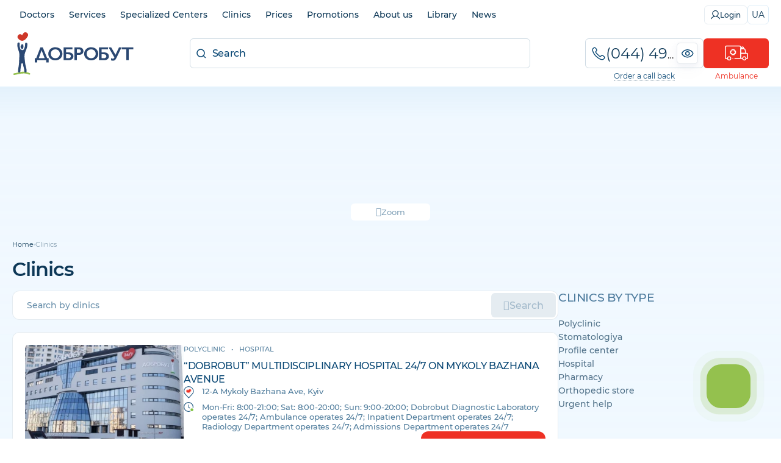

--- FILE ---
content_type: text/html;charset=utf-8
request_url: https://dobrobut.com/en/clinics
body_size: 96073
content:
<!DOCTYPE html><html  lang="uk"><head><meta charset="utf-8">
<meta name="viewport" content="width=device-width, initial-scale=1">
<title>Clinics of Dobrobut medical network :: MN «Dobrobut»</title>
<link rel="preconnect" href="https://i.dobrobut.com">
<link rel="preconnect" href="https://fonts.gstatic.com">
<link rel="preconnect" href="https://script.ringostat.com">
<link rel="preconnect" href="https://www.gstatic.com">
<script src="https://www.google.com/recaptcha/api.js?render=6LfwnQslAAAAAKZSZw89gDIaNUG-75XtU9pSMKiG" async defer></script>
<style>@keyframes heartBeat{to{transform:scale(1)}}.__account-content .i-banner__btn,.__account-content .i-socials__it,.__landing_phone a,.__lcheckup_phone a,.__lgynecology_phone a,.__lnevrology_phone a,.__loncodermatology_phone a,.__lpaliative_phone a,.__lpatronage_phone a,.__lsomnology_phone a,.__lsurgery_phone a,.btn__primary,.btn__secondary,.c-block .phones__it,.c-block .phones__it.red i,.c-block .phones__it.red i svg,.c-block .phones__it.red span,.c-block .phones__it.red span svg,.c-block .phones__loader img,.callback__data,.callback__number,.callback__number__show:before,.callback__popup__close,.callback__popup__it .phone-number,.callback__popup__it a,.callback__popup__it:first-child a:after,.dropdown__lnk,.home-btn,.land-layout .l-btn,.land-layout .l-more-lnk,.lang-switcher,.lang-switcher__btn,.load-btn img,.main-menu__wrap .list__lnk,.page-reviews__all a,.page-reviews__all span,.pagination .paginate-buttons,.pagination a,.pagination span,.phone-eye,.phone-eye.__footer:before,.red-btn,.slider-nav .next__banner,.slider-nav .prev__banner,.swiper-pagination-bullet,.text-description a,.text-description ol li a,.text-description ol.diseases li,.text-description ul li a,.text-description ul.diseases li{transition:all .3s ease-in-out}.__spoiler:after,.text-description.__bibliography.__sh:after{filter:progid:DXImageTransform.Microsoft.gradient(startColorstr="#ffffff",endColorstr="#ffffff",GradientType=1);background:linear-gradient(#fff0,#fff 53%)}.callback__data,.callback__number,.text-description ol.diseases li,.text-description ul.diseases li{text-overflow:ellipsis;white-space:nowrap;overflow:hidden}body,html{width:100%;font-family:Helvetica-Neue,Helvetica,Arial,sans-serif}article,aside,audio,body,canvas,caption,details,div,figure,footer,header,hgroup,html,iframe,img,mark,menu,nav,object,section,span,summary,table,tbody,td,tfoot,thead,tr,video{border:0;margin:0;padding:0}a,abbr,address,b,blockquote,code,dd,del,dfn,dl,dt,em,fieldset,h1,h2,h3,h4,h5,h6,hr,i,ins,label,legend,li,ol,p,pre,q,samp,small,strong,sub,sup,ul{vertical-align:baseline;border:0;margin:0;padding:0;font-size:100%}article,aside,audio,canvas,figcaption,figure,figure img,footer,header,hgroup,nav,section,video{display:block}table{border-collapse:separate;border-spacing:0}table caption,table td,table th{text-align:left;vertical-align:middle}a{color:inherit;font:inherit}a img{border:0}a{text-decoration:none}li,ul{list-style-type:none}:focus{outline:0}*{box-sizing:border-box}img,video{aspect-ratio:attr(width)/attr(height);max-width:100%;height:auto}@font-face{font-display:swap;font-family:icomoon;font-style:normal;font-weight:400;src:url(/_nuxt/icomoon.DRJ2zbfJ.ttf?ss9skg)format("truetype"),url(/_nuxt/icomoon.uAKRsQQV.woff?ss9skg)format("woff"),url(/_nuxt/icomoon.D_HYw2CJ.svg?ss9skg#icomoon)format("svg")}[class*=\ icon-],[class^=icon-]{speak:never;font-variant:normal;text-transform:none;-webkit-font-smoothing:antialiased;-moz-osx-font-smoothing:grayscale;font-style:normal;font-weight:400;line-height:1;font-family:icomoon!important}.icon-success:before{content:""}.icon-arrow-down:before{content:""}.icon-car:before{content:""}.icon-marker:before{content:""}.icon-search:before{content:""}.icon-close:before{content:""}.icon-more:before{content:""}.icon-facebook:before{content:""}.icon-instagram:before{content:""}.icon-phone:before{content:""}.icon-youtube:before{content:""}.icon-slide-nav:before{content:""}.icon-tube:before{content:""}.icon-filter:before{content:""}.icon-sort:before{content:""}.icon-p-arrow:before{content:""}.icon-minus:before{content:""}.icon-plus:before{content:""}.icon-big-arrow:before{content:""}.icon-zoom:before{content:""}.icon-calendar:before{content:""}.icon-clock:before{content:""}.icon-tg:before{content:""}.icon-viber:before{content:""}.icon-heart:before{content:""}.icon-close-banner:before{content:""}.icon-check:before{content:""}.icon-Healthcare:before{content:""}.icon-Medical-team:before{content:""}.icon-pass-hidden:before{content:""}.icon-pass-show:before{content:""}.icon-apply:before{content:""}.icon-exit:before{content:""}.icon-history:before{content:""}.icon-my-account:before{content:""}.icon-gear:before{content:""}.icon-tiktok:before{content:""}.icon-shopping-cart:before{content:""}.icon-lab-category:before{content:""}html{scroll-behavior:smooth}body{background:#fff;font-style:normal;font-weight:400}body,body *{font-family:Montserrat,sans-serif}body.__modal-open{overflow:hidden}.max-w-1240{max-width:1240px}.fz-12{font-size:12px}.relative{position:relative}.absolute{position:absolute}.header{padding-top:43px}.container{width:100%;max-width:1240px;margin:0 auto}.container.ovx__v{overflow-x:visible}.container.single{gap:30px}.overflow{overflow:hidden}.w-100{width:100%;min-width:100%}.hidden{display:none}@media (width<=767px){.hidden.__phone{display:block}}@media (width<=960px){.hidden.__m{display:block}.hidden.__s{padding:0 2px;display:inline}}@media (width<=979px){.hidden-tab{display:none}}@media (width<=480px){.hidden-mob{display:none}}small{font-size:12px;font-weight:500}@media (width<=767px){.hmob{display:none}}table td:hover{background-color:#0000!important}.grid{display:grid}.flex{display:flex}.flex_w{flex-wrap:wrap}.flex_h{flex-direction:column;display:flex}@media (width<=768px){.flex.flex_m_h{flex-direction:column!important}}.flex.__w100{min-width:100%}.max-h-300{max-height:300px;position:relative;overflow-y:hidden}.max-h-300:before{content:"";background:linear-gradient(#fff0,#fff);width:100%;height:200px;position:absolute;bottom:0;left:0}.__tag{color:#0d3857;background:#09477414;border-radius:6px;width:fit-content;padding:6px 10px 7px;font-size:14px}.__tag.small{font-size:12px}.__tag.inverse{box-sizing:border-box;color:#094774;background:0 0;border:1px solid #09477433;padding-top:5px;padding-bottom:6px;transition:all .2s}.__tag.inverse:hover{background:#0947741a}.__tag.cursor{cursor:pointer}.col-2{grid-template-columns:repeat(2,1fr);display:grid}@media (width<=767px){.col-2.col-m-1{grid-template-columns:repeat(1,1fr)}}.gap__30{gap:30px}.gap__40{gap:40px}.gap__50{gap:50px}.gap__60{gap:60px}.gap__70{gap:70px}.gap__80{gap:80px}.gap__90{gap:90px}.gap__100{gap:100px}.rounded-lg{border-radius:24px}.rounded-md{border-radius:12px}.rounded-sm{border-radius:6px}.rounded-xl{border-radius:32px}.between{justify-content:space-between}.a-center{align-items:center}.a-end{align-items:flex-end}.j-center{justify-content:center}.t-center{text-align:center}.t-left{text-align:left}.overlay{background:#ffffffe6;width:100%;height:100%;position:absolute;top:0;left:0}.mar__left__20{margin-left:20px}.transition{transition:all .3s ease-in-out}.box{box-sizing:border-box}.pb__0{padding-bottom:0!important}.py__10{padding-top:10px!important;padding-bottom:10px!important}.px__10{padding-left:10px!important;padding-right:10px!important}.px__20{padding-left:20px!important;padding-right:20px!important}.px__30{padding-left:30px!important;padding-right:30px!important}.mx__auto{margin-right:auto}.ml__auto,.mx__auto{margin-left:auto}.mt__auto{margin-top:auto}.mt__5{margin-top:5px!important}.mt__0{margin-top:0!important}.mt__10{margin-top:10px!important}.mt__20{margin-top:20px!important}.mt__30{margin-top:30px!important}.mt__40{margin-top:40px!important}.mb__0{margin-bottom:0!important}.mb__10{margin-bottom:10px!important}.mb__20{margin-bottom:20px!important}.mb__30{margin-bottom:30px!important}.mb__40{margin-bottom:40px!important}.mb__50{margin-bottom:50px!important}.gap__10{gap:10px}.gap__5{gap:5px}.gap__20{gap:20px}.btn__primary,.btn__secondary{cursor:pointer;letter-spacing:-.02em;white-space:nowrap;border:none;width:100%;padding:12px;font-size:16px;font-weight:500}.btn__primary:disabled,.btn__secondary:disabled{color:#0d38574d;cursor:default;background:#0d38571a}.btn__primary{color:#fff;background:#ee3124;border-radius:6px;padding:12px 24px}.btn__primary:hover:not(:disabled){background:#ee3124b3}.btn__primary:active:not(:disabled){background:#ee3124cc;box-shadow:inset 0 2px 5px #ee3124f2,inset 0 3px 3px #ee3124fc}.btn__secondary{color:#ee3124;text-align:center;background:0 0;border-top:2px solid #ee31241a}.btn__secondary:hover:not(:disabled){color:#fff;background:#ee3124;border-radius:6px}.red-btn{color:#fff;cursor:pointer;letter-spacing:-.01em;text-align:center;background:#ee3124;border:none;border-radius:12px;width:100%;padding:12px;font-size:16px;font-weight:500}.red-btn:hover:not(:disabled){opacity:.7}.red-btn:disabled{color:#01487480;cursor:default;background:#d9e5ec80}.home-btn{color:#ee3124;background:#fff;border:1px solid #ee31244d;border-radius:12px;justify-content:center;align-items:center;gap:10px;width:100%;padding:10px;font-size:16px;display:flex}.home-btn:before{content:"";background-image:url("data:image/svg+xml;charset=utf-8,%3Csvg xmlns='http://www.w3.org/2000/svg' width='25' height='20' fill='none' viewBox='0 0 25 20'%3E%3Cpath fill='%23ee3124' fill-rule='evenodd' d='M13.563 1.63a.51.51 0 0 1 .495-.51.51.51 0 0 1 .497.51v1.604h.477v.87h8.662c.103 0 .187.084.187.187V14.74a.187.187 0 0 1-.187.186h-2.287l-.039.519c-.103 1.405-1.258 2.466-2.71 2.466-1.46 0-2.631-1.044-2.734-2.465l-.038-.52H9.14l-.038.52c-.103 1.421-1.275 2.465-2.735 2.465s-2.631-1.044-2.734-2.465l-.038-.52H1.306a.187.187 0 0 1-.187-.186v-3.71c0-.46.348-.86.799-.923l4.095-.546 2.348-4.164c.487-.842 1.39-1.294 2.404-1.294h2.295v-.87h.502zM14.057 0a1.63 1.63 0 0 0-1.615 1.63v.547a.805.805 0 0 0-.503.752v.056h-1.175c-1.347 0-2.656.61-3.375 1.855L5.312 8.526l-3.544.472h-.004A2.06 2.06 0 0 0 0 11.032v3.708c0 .721.585 1.306 1.306 1.306h1.282c.372 1.767 1.944 2.985 3.778 2.985s3.407-1.218 3.779-2.985h4.735c.373 1.767 1.944 2.985 3.779 2.985 1.84 0 3.382-1.243 3.752-2.985h1.283c.721 0 1.306-.585 1.306-1.306V4.29c0-.721-.585-1.306-1.306-1.306h-7.542V2.93a.83.83 0 0 0-.478-.745V1.63A1.63 1.63 0 0 0 14.059 0Zm5.532 8.022h1.865v1.12H19.59v1.865h-1.12V9.142h-1.865v-1.12h1.865V6.157h1.12v1.865Zm.194 7.218c0 .617-.497 1.12-1.105 1.12a1.104 1.104 0 0 1-1.104-1.12c0-.616.496-1.12 1.104-1.12s1.105.504 1.105 1.12M12.09 6.673l-.102 1.15h-1.6l.606-1.067a.2.2 0 0 1 .14-.083zm-2.062-.483-.927 1.632-.035.06-.345.609-.126.221c-.05.102.025.23.126.23h4.151c.076 0 .151-.051.151-.128l.277-3.108c0-.076-.05-.153-.151-.153h-2.015c-.453 0-.88.255-1.106.637m-2.41 8.922c0 .616-.496 1.12-1.104 1.12a1.114 1.114 0 0 1-1.104-1.12c0-.617.496-1.12 1.104-1.12s1.104.503 1.104 1.12' clip-rule='evenodd'/%3E%3C/svg%3E");background-position:50%;background-repeat:no-repeat;background-size:contain;width:26px;height:20px}.home-btn:hover{color:#fff;cursor:pointer;background:#ee3124}.home-btn:hover:before{background-image:url("data:image/svg+xml;charset=utf-8,%3Csvg xmlns='http://www.w3.org/2000/svg' width='25' height='20' fill='none' viewBox='0 0 25 20'%3E%3Cpath fill='%23fff' fill-rule='evenodd' d='M13.563 1.63a.51.51 0 0 1 .495-.51.51.51 0 0 1 .497.51v1.604h.477v.87h8.662c.103 0 .187.084.187.187V14.74a.187.187 0 0 1-.187.186h-2.287l-.039.519c-.103 1.405-1.258 2.466-2.71 2.466-1.46 0-2.631-1.044-2.734-2.465l-.038-.52H9.14l-.038.52c-.103 1.421-1.275 2.465-2.735 2.465s-2.631-1.044-2.734-2.465l-.038-.52H1.306a.187.187 0 0 1-.187-.186v-3.71c0-.46.348-.86.799-.923l4.095-.546 2.348-4.164c.487-.842 1.39-1.294 2.404-1.294h2.295v-.87h.502zM14.057 0a1.63 1.63 0 0 0-1.615 1.63v.547a.805.805 0 0 0-.503.752v.056h-1.175c-1.347 0-2.656.61-3.375 1.855L5.312 8.526l-3.544.472h-.004A2.06 2.06 0 0 0 0 11.032v3.708c0 .721.585 1.306 1.306 1.306h1.282c.372 1.767 1.944 2.985 3.778 2.985s3.407-1.218 3.779-2.985h4.735c.373 1.767 1.944 2.985 3.779 2.985 1.84 0 3.382-1.243 3.752-2.985h1.283c.721 0 1.306-.585 1.306-1.306V4.29c0-.721-.585-1.306-1.306-1.306h-7.542V2.93a.83.83 0 0 0-.478-.745V1.63A1.63 1.63 0 0 0 14.059 0Zm5.532 8.022h1.865v1.12H19.59v1.865h-1.12V9.142h-1.865v-1.12h1.865V6.157h1.12v1.865Zm.194 7.218c0 .617-.497 1.12-1.105 1.12a1.104 1.104 0 0 1-1.104-1.12c0-.616.496-1.12 1.104-1.12s1.105.504 1.105 1.12M12.09 6.673l-.102 1.15h-1.6l.606-1.067a.2.2 0 0 1 .14-.083zm-2.062-.483-.927 1.632-.035.06-.345.609-.126.221c-.05.102.025.23.126.23h4.151c.076 0 .151-.051.151-.128l.277-3.108c0-.076-.05-.153-.151-.153h-2.015c-.453 0-.88.255-1.106.637m-2.41 8.922c0 .616-.496 1.12-1.104 1.12a1.114 1.114 0 0 1-1.104-1.12c0-.617.496-1.12 1.104-1.12s1.104.503 1.104 1.12' clip-rule='evenodd'/%3E%3C/svg%3E")}.success{padding-top:40px}.success.pt__0{padding-top:0}.success__ic{color:#7fc241;justify-content:center;margin-bottom:18px;font-size:82px;display:flex}.success__title{color:#094774;padding-bottom:20px;font-size:24px;font-weight:500}.success__message{color:#084571;letter-spacing:-.02em;text-align:center;padding-bottom:25px;font-size:15px;font-weight:500;line-height:26px}.success__message.pt__10{padding-top:10px}.success__message.pb__20{padding-bottom:20px}.success__message.pb__10{padding-bottom:10px}.success a{padding-bottom:5px}.success a:hover{text-decoration:underline}.white-btn{color:#09477480;cursor:pointer;letter-spacing:-.01em;text-align:center;white-space:nowrap;background-color:#0000;border:1px solid #0947741a;border-radius:6px;width:100%;padding:10px 20px;font-size:14px;font-weight:400}.white-btn--red{color:#ee3124;border-color:#ee312433}.white-btn--red:hover{color:#fff;background-color:#ee3124;transition:color .5s,background-color 1s}.white-btn--main{color:#094774b3;border-color:#09477433}.white-btn--main:hover{color:#fff;background-color:#094774;transition:color .5s,background-color 1s}.white-btn--small{border-radius:6px;padding:8px 12px;font-size:14px}.load-btn{cursor:default;justify-content:center;align-items:center;display:flex}.load-btn:hover{background-color:#fff}.load-btn img{transform-origin:50%;animation:.25s infinite alternate heartBeat;transform:scale(.7)}h1,h2,h3{color:#0d3857;letter-spacing:-.03em;font-size:32px;font-weight:600;line-height:1.3}h1 a,h2 a,h3 a{color:#094774;border-bottom:1px solid #0947744d}h1 a:hover,h2 a:hover,h3 a:hover{border-bottom-color:#0000}@media (width<=979px){h1,h2,h3{font-size:28px}}@media (width<=767px){h1,h2,h3{font-size:24px}}@media (width<=480px){h1,h2,h3{font-size:21px}}h1.__bibliography,h2.__bibliography,h3.__bibliography{color:#0d3857b3;cursor:pointer;letter-spacing:normal;margin-top:10px;padding-top:10px;font-size:16px;font-weight:400}h1.type-single__title,h2.type-single__title,h3.type-single__title{color:#0d3857}h1.type-single__title sup,h2.type-single__title sup,h3.type-single__title sup{letter-spacing:1px;opacity:.4;vertical-align:text-top;font-size:14px}h1.department__title,h2.department__title,h3.department__title{color:#0d3857;text-transform:uppercase}h1.department__title sup,h2.department__title sup,h3.department__title sup{letter-spacing:1px;opacity:.4;vertical-align:text-top;font-size:14px}h2{font-size:24px;font-weight:500}@media (width<=767px){h2{font-size:21px}}@media (width<=480px){h2{font-size:19px}}h3{font-size:21px;font-weight:500}@media (width<=767px){h3{font-size:19px}}@media (width<=480px){h3{font-size:16px}}.about__txt h1,.about__txt h2,.about__txt h3,.about__txt h4,.about__txt h5,.about__txt h6,.about__txt ol,.about__txt p,.about__txt ul{margin-bottom:20px}.about__txt ol,.about__txt ul{margin-left:30px}.about__txt ol li,.about__txt ul li{list-style-type:disc}.about__txt ol li{list-style-type:decimal}.single .doctor__name{color:#0d3857;letter-spacing:-.02em;margin-bottom:5px;font-size:24px}@media (width<=767px){.single .doctor__name{text-align:center}}.single .doctor__name_b{font-size:32px;font-weight:600;display:flex}@media (width<=767px){.single .doctor__name_b{justify-content:center;font-size:28px}}.page{background:linear-gradient(#f0f8ff,#f0f8ff00);position:relative}.page:before{content:"";mix-blend-mode:multiply;opacity:.05;pointer-events:none;background:linear-gradient(#006fb4,#01487400);width:100%;height:53px;position:absolute;top:0;left:0}@media (width<=979px){.page{overflow:hidden}}@media (width<=767px){.page:before{display:none}}.empty{color:#0d385780;text-align:center;padding:40px 0 100px;font-size:21px}.empty img{opacity:.3;margin-bottom:10px}.slider-nav{grid-gap:10px;justify-content:space-between;align-items:center;padding:10px 0;display:flex}.slider-nav .next__banner,.slider-nav .prev__banner{cursor:pointer;opacity:.6}.slider-nav .next__banner:hover:not(.swiper-button-disabled),.slider-nav .prev__banner:hover:not(.swiper-button-disabled){opacity:1}.slider-nav .next__banner.swiper-button-disabled,.slider-nav .prev__banner.swiper-button-disabled{cursor:not-allowed;opacity:.2;display:block}.slider-nav .next__banner.swiper-button-lock,.slider-nav .prev__banner.swiper-button-lock{display:none!important}.slider-nav .next__banner{transform:rotate(180deg)}.swiper-pagination{position:absolute!important;bottom:70px!important}.swiper-pagination-bullet{width:4px!important;height:4px!important}.swiper-pagination-bullet.swiper-pagination-bullet-active{border-radius:6px;background:#fff!important;width:20px!important}.index__gallery{height:238px}.index__gallery .swiper-wrapper{align-items:center!important}.index__gallery .swiper-pagination{bottom:0!important;top:inherit!important}.index__gallery .swiper-pagination-bullet{background:#0003!important}.text-description{color:#0d3857;margin-top:20px;font-size:14px;font-weight:500;line-height:1.6}@media (width<=767px){.text-description{margin-top:15px}}.text-description ul.__ic-heart{flex-direction:column;display:flex}.text-description ul.__ic-heart li{background:url(/images/icons/heart.png) 0 5px/18px 14px no-repeat;padding-left:26px;font-size:14px;font-weight:500;line-height:1.6;list-style:none}.text-description .col-2{gap:12px;display:flex}@media (width<=979px){.text-description .col-2{flex-direction:column}}.text-description a:not(.no__txt,.white-btn,.i-banner__btn){border-bottom:1px solid #ee312499;padding-bottom:2px}.text-description a:not(.no__txt,.white-btn,.i-banner__btn):hover{border-bottom-color:#0000;color:#ee3124!important;text-decoration:none!important}.text-description a.no__txt{padding:0;line-height:0}.text-description a.no__txt:hover{opacity:.7}.text-description h2,.text-description h3{clear:both;margin:20px 0;text-align:left!important}@media (width<=767px){.text-description h2,.text-description h3{margin:15px 0}}.text-description h2.red,.text-description h3.red{color:#ee3124}.text-description h4,.text-description h5,.text-description h6{margin:15px 0;font-weight:600}.text-description h4.red,.text-description h5.red,.text-description h6.red{color:#ee3124}.text-description p{padding-bottom:10px}.text-description p b{font-weight:600}.text-description p img{border-radius:12px;max-width:100%;margin-right:10px;height:auto!important}.text-description ol,.text-description ul{margin-left:30px;padding-bottom:15px}.text-description ol li,.text-description ul li{margin-bottom:5px;padding-left:10px;list-style-type:disc}.text-description ol li p,.text-description ul li p{padding-bottom:5px}.text-description ol li p small,.text-description ul li p small{font-size:12px}.text-description ol li a,.text-description ul li a{color:#094774e6}.text-description ol li a:hover,.text-description ul li a:hover{color:#094774;text-decoration:underline}.text-description ol.diseases,.text-description ul.diseases{flex-wrap:wrap;gap:10px;margin-left:0;display:flex}.text-description ol.diseases li,.text-description ul.diseases li{color:#0d3857cc;cursor:pointer;border:1px solid #0d38571a;border-radius:6px;max-width:100%;margin-bottom:0;padding:7px 10px;font-size:12px;font-weight:500;list-style:none}.text-description ol.diseases li:hover,.text-description ul.diseases li:hover{box-shadow:0 4px 4px #96b2ca1a}.text-description ol.partners,.text-description ul.partners{flex-wrap:wrap;gap:20px}.text-description ol.partners li,.text-description ul.partners li{align-items:center;width:calc(25% - 15px);margin-bottom:0;list-style:none;display:flex}.text-description ol.partners li a,.text-description ul.partners li a{text-align:center;border-bottom:none;padding:0;line-height:0}.text-description ol.partners li img,.text-description ul.partners li img{max-width:80%}.text-description ol.partners li.flex_h,.text-description ul.partners li.flex_h{text-align:center;flex-direction:column;justify-content:center;align-items:center;gap:10px}.text-description ol li{list-style-type:decimal}.text-description blockquote{color:#094774e6;background:#f4faff;flex-direction:column;display:flex}.text-description blockquote.red{color:#ee3124e6;background:#fcf4f5}.text-description blockquote.red:before{background-image:url([data-uri]);position:absolute}.text-description blockquote{letter-spacing:-.02em;border-radius:24px;margin:10px 0 30px;padding:30px 40px 30px 120px;font-size:18px;font-weight:400;line-height:1.5;position:relative}.text-description blockquote strong{font-weight:500}.text-description blockquote i{font-style:italic}.text-description blockquote small{letter-spacing:normal;font-size:13px}.text-description blockquote:before{content:"";opacity:.1;background-image:url([data-uri]);background-position:50%;background-repeat:no-repeat;background-size:contain;width:60px;height:60px;position:absolute;top:20px;left:20px}.text-description blockquote p{padding-bottom:10px}.text-description blockquote p:last-child{padding-bottom:0}@media (width<=767px){.text-description blockquote{padding:20px;font-size:19px}.text-description blockquote:before{height:50px;bottom:-20px;left:80%;top:inherit;width:50px}}.text-description ul.icon__set{flex-wrap:wrap;justify-content:center;margin:10px 0;display:flex}.text-description ul.icon__set li{box-sizing:border-box;text-align:center;flex:1;min-width:150px;padding-left:10px;padding-right:10px;list-style:none}.text-description ul.icon__set li img{border-radius:12px;max-width:60%;margin-bottom:10px}.text-description ul.icon__set.__child li{width:calc(33.3333% - 13.3333px);min-width:calc(33.3333% - 13.3333px)}@media (width<=767px){.text-description ul.icon__set.__child li{width:100%;min-width:100%;margin-bottom:20px}.text-description iframe{width:100%}}.text-description.__bibliography{opacity:.7;margin-top:10px;font-size:12px;font-weight:400;position:relative}.text-description.__bibliography ul{margin-left:0}.text-description.__bibliography ul li{margin-bottom:10px;padding-left:0;list-style:none}.text-description.__bibliography.__sh{max-height:75px;overflow:hidden}.text-description.__bibliography.__sh:after{content:"";cursor:pointer;width:100%;height:70px;position:absolute;bottom:0;left:0}.text-description.__bibliography a{border-bottom-color:#0d385733;padding-bottom:1px}.text-description.department__description2 .__yellow{filter:progid:DXImageTransform.Microsoft.gradient(startColorstr="#fbe05c",endColorstr="#ffc000",GradientType=1);background:linear-gradient(67deg,#fbe05c,#ffc000);border-radius:24px;margin-top:40px;margin-bottom:40px;margin-left:-30px;padding:40px}@media (width<=767px){.text-description.department__description2 .__yellow{border-radius:24px;margin-left:-20px;margin-right:-20px;padding:30px}.text-description.department__description2 .__yellow h2{color:#734b0080;text-transform:uppercase;font-size:24px;font-weight:500;text-align:center!important}}.text-description.department__description2 .__yellow ul li{margin-bottom:20px}@media (width<=767px){.text-description.department__description2 .__yellow ul li{text-align:center;flex-direction:column;gap:20px;display:flex}.text-description.department__description2 .__yellow ul,.text-description.department__description2 .__yellow ul li p{margin-left:0}}.text-description.department__description2 .__yellow p{font-size:16px}.text-description.department__description2 .__child__img{width:50%;margin-bottom:20px;margin-left:20px}.text-description.department__description2 .__child__img img{max-width:100%}.text-description.department__description2 .__child__img.__right{float:right}.text-description.clinic__description,.text-description.clinic__description p,.text-description.page__description1 p,.text-description.page__packages p:first-child,.text-description.type-single__description1 p{color:#0d3857;margin:5px 0 20px;font-size:14px;line-height:1.8}.text-description.clinic__description p:last-child,.text-description.clinic__description:last-child,.text-description.page__description1 p:last-child,.text-description.page__packages p:first-child:last-child,.text-description.type-single__description1 p:last-child{margin-bottom:0;padding-bottom:0}.text-description.clinic__description ul,.text-description.department__description1 ul,.text-description.page__description1 ul{margin-top:20px;margin-bottom:20px}.text-description.clinic__description ul li,.text-description.department__description1 ul li,.text-description.page__description1 ul li{font-size:14px;line-height:1.8}.text-description.__doctor>p>b{letter-spacing:-.02em;font-size:18px;display:block}.text-description .content__table{overflow:auto}.text-description table{border-collapse:collapse;border:1px solid #0947741a;min-width:100%;max-width:860px;margin:5px 0 15px;font-size:14px}.text-description table thead{color:#fff;background:#094774}.text-description table thead th{text-align:center;border-color:#ffffff1a;font-size:14px;font-weight:500}.text-description table td,.text-description table th{text-align:center;border:1px solid #0947741a;padding:5px}.l-description{color:#0d3857;margin-top:20px;margin-bottom:10px;font-size:14px;line-height:1.6}@media (width<=767px){.l-description{margin-top:10px}}.l-description p{color:#0d3857;margin-bottom:10px;font-size:14px;line-height:1.6}@media (width<=767px){.l-description p{font-size:13px}.l-description p.__mobile{display:block}}.l-description ul{margin:20px 0 20px 40px}.l-description ul li{color:#0d3857;margin-bottom:5px;font-size:14px;line-height:1.4;list-style:outside}@media (width<=767px){.l-description ul li{font-size:13px}}.l-title span{color:#fff;background:#094774;border-radius:6px;padding:2px 5px;font-size:13px}.l-title span.__red{background:#ee3124}.side-title{color:#0d3857cc;letter-spacing:-.02em;font-size:18px;font-weight:500}.form-input,.side-title{text-align:center;margin-bottom:10px}.form-input{color:#0d3857;border:1px solid #09477433;border-radius:6px;width:100%;padding:12px;font-size:16px;font-weight:400}.form-input::placeholder{color:#0d385766}.form-input.textarea{resize:none;height:100px}.error-message{color:#ee3124;padding-bottom:10px;font-size:12px}.request__form .vue-tel-input{box-shadow:none;border:1px solid #a8c3d380;border-radius:12px;position:relative}.request__form .vue-tel-input:focus-within{box-shadow:none;border:1px solid #a8c3d380}.request__form .vue-tel-input.error{border-color:#ee3124}.request__form .vti__selection{font-size:6px}.request__form .vti__input{color:#0d3857;letter-spacing:.02em;font-size:18px;font-weight:400}.request__form .vti__input::placeholder{color:#0d38574d}.request__form .vti__dropdown-list{z-index:100;border:1px solid #a8c3d380;border-top:0;border-radius:0 0 12px 12px;width:calc(100% + 2px)}.request__form .vti__dropdown-list.below{top:49px}.request__form .vti__dropdown{position:static}.request__form .vti__dropdown-item{color:#094774;font-size:14px}.request__form .vti__dropdown-item strong{font-weight:600}.request .vue-tel-input{background-color:#fff;border-radius:6px}.__more span{color:#0d3857;cursor:pointer;border-bottom:1px solid #0000;font-size:14px;font-weight:500;transition:border-bottom-color .3s}.__more span:hover{border-bottom-color:#09477480}.more-link{color:#09477480;cursor:pointer;font-size:16px;font-weight:500;text-decoration:underline}.more-link:hover{text-decoration:none}.page-title{padding-bottom:15px}.page-title .__count{border-left:1px solid #09477433;margin-left:10px;padding-left:15px;font-weight:300}.page-title .pretitle,.page-title .undertitle{color:#0d3857;margin:5px 0;font-size:13px}.page-title .undertitle{margin-bottom:0}.page-title-under{color:#0d3857b3;letter-spacing:-.02em;margin-bottom:20px;font-size:14px}@media (width<=1240px){.page-title,.page-title-under{padding-left:20px;padding-right:20px}}.pagination{justify-content:flex-start;gap:10px;display:flex}.pagination .paginate-buttons{color:#285e85;cursor:pointer;text-align:center;text-transform:uppercase;background:#fff;border:1px solid #deedf8;border-radius:6px;justify-content:center;align-items:center;width:48px;height:48px;padding:10px;font-size:18px;font-weight:500;display:flex}@media (width<=767px){.pagination .paginate-buttons{width:36px;height:36px;font-size:14px}}.pagination .paginate-buttons.active-page,.pagination .paginate-buttons:hover{color:#fff;background-color:#094774;border-color:#094774}.pagination .paginate-buttons i{font-size:12px}@media (width<=767px){.pagination .paginate-buttons i{font-size:10px}}.pagination .back-button{transform:rotate(180deg)}.pagination a,.pagination span{color:#285e85;cursor:pointer;text-align:center;text-transform:uppercase;background:#fff;border:1px solid #deedf8;border-radius:6px;justify-content:center;align-items:center;width:48px;height:48px;padding:10px;font-size:18px;font-weight:500;display:flex}@media (width<=767px){.pagination a,.pagination span{width:36px;height:36px;font-size:14px}}.pagination a.active,.pagination a:hover,.pagination span.active,.pagination span:hover{color:#fff;background-color:#094774;border-color:#094774}.pagination a i,.pagination span i{font-size:12px}@media (width<=767px){.pagination a i,.pagination span i{font-size:10px}}.pagination span{color:#094774;align-items:flex-end;display:flex}.pagination .prev-btn{transform:rotate(180deg)}.anchors{align-items:center;gap:30px;min-height:43px}.anchors::-webkit-scrollbar{-webkit-appearance:none;width:0;height:0}@media (width<=767px){.anchors{white-space:nowrap;overflow:auto}}.anchors-wrapper{border-top:1px solid #0000}.anchors-wrapper.fixed{box-sizing:border-box;z-index:9;background-color:#fff;border-top-color:#f2f9ff;width:100%;padding:0 0 0 20px;position:fixed;top:41px;left:0;box-shadow:0 2px 10px #0947741a,0 0 5px #09477426}.anchors-wrapper.fixed .anchors__btn{border-top:4px solid #0000;border-bottom:4px solid #0000}.anchors-wrapper.fixed .anchors__btn.active{border-bottom-color:#ee3124}.anchors__btn{color:#0d3857cc;cursor:pointer;border-top:4px solid #0000;border-bottom:4px solid #0000;align-items:center;gap:5px;padding:12px 0;font-size:14px;display:flex;position:relative}.anchors__btn.active{border-top-color:#ee3124;transition:border-color .5s}.anchors__btn:not(:last-child):after{content:"";background:#0d385766;border-radius:50%;width:4px;height:4px;display:block;position:absolute;right:-18px}.anchors__btn.active,.anchors__btn:hover{color:#ee3124}.section-title,.text-title{color:#0d3857;user-select:none;width:100%;margin:20px 0 10px;font-size:18px;font-weight:500;line-height:1.4;display:flex}@media (width<=767px){.section-title,.text-title{font-size:16px}}.leaflet-container{z-index:0}.clear-btn{cursor:pointer;background:#e8f3fc;border-radius:6px;justify-content:center;align-items:center;width:40px;min-width:40px;height:40px;display:flex}.clear-btn i{color:#a8c3d3;font-size:14px}@media (width<=767px){.clear-btn i{font-size:12px}}@keyframes shimmer{0%{background-position:200% 0}to{background-position:-200% 0}}@keyframes shine{to{background-position-x:-200%}}.page-section{overflow:hidden}.page-section.ovx__v{overflow-x:visible}@media (width<=1240px){.page-section{padding:0 20px}}.mob-btn{color:#628fac;cursor:pointer;border-radius:10px;justify-content:space-between;align-items:center;gap:15px;width:100%;padding:12px 20px;font-size:14px;font-weight:500;display:none}.mob-btn.active{background:#e9f2fb}@media (width<=979px){.mob-btn{display:flex}}@media (width<=1024px){.mob-btn.__letter{display:none}}@media (width<=960px){.mob-btn.__letter{display:flex}}.mob-btn .icon-minus{font-size:3px}@media (width<=767px){.directions .types__wrap .sort{width:calc(100% - 15px);margin-left:15px}.directions .types__wrap .sort__btn i{margin-left:auto}.directions.page .search-wrap{padding-right:0}}.about .categories .categories__list{font-size:14px}.about .categories .categories__it{display:block}.page-reviews__all{justify-content:center;margin:20px 0;display:flex}.page-reviews__all a,.page-reviews__all span{color:#09477480;cursor:pointer;border-bottom:1px solid #0000;font-size:12px}.page-reviews__all a:hover,.page-reviews__all span:hover{border-bottom-color:#09477433}.land-layout .container{padding:0 20px}.land-layout .l-btn{cursor:pointer;text-align:center;border:0;border-radius:6px;width:100%;padding:15px 20px;font-size:18px}.land-layout .l-btn:hover{opacity:.7}.land-layout .l-btn--red{color:#fff;background:linear-gradient(129deg,#d22418 2.25%,#ee3124 70.83%);font-weight:700;box-shadow:0 8px 23px #ea2f222e}.land-layout .l-btn--blue{color:#094774b3;background:#fff;border:1px dotted #09477433;font-weight:400}.land-layout .l-btn--green{color:#fff;background:linear-gradient(129deg,#7fc241,#70b431 70%);box-shadow:0 8px 23px #bde399}.land-layout .land-page h1{font-size:44px;font-weight:700;line-height:135%}@media (width<=979px){.land-layout .land-page h1{font-size:28px}}@media (width<=767px){.land-layout .land-page h1{font-size:32px;line-height:120%}}.land-layout .land-page h2{font-size:32px}@media (width<=979px){.land-layout .land-page h2{font-size:28px}}@media (width<=767px){.land-layout .land-page h2{font-size:24px;line-height:120%}}.land-layout .land-page h2 span.__green,.land-layout .land-page h2 span.__red{color:#fff;background:#95c14f;border-radius:12px;padding:5px 10px;font-weight:400;line-height:1.6}@media (width<=767px){.land-layout .land-page h2 span.__green,.land-layout .land-page h2 span.__red{border-radius:6px;padding:2px 8px}}.land-layout .land-page h2 span.__red{background:#ee3124}.land-layout .land-page h4 span.__green,.land-layout .land-page h4 span.__light,.land-layout .land-page h4 span.__red{color:#094774;background:#fff;border:1px solid #0947741a;border-radius:6px;padding:5px 10px;font-weight:400}.land-layout .land-page h4 span.__redColor{color:#ee3124}.land-layout .land-page h4 span.__greenColor{color:#95c14f}.land-layout .land-page h4 span.__red{color:#ee3124;background:#ee312433;border:#0000}.land-layout .land-page h4 span.__green{color:#fff;background:#95c14f;border:#0000}.land-layout .l-section{padding:40px 0 20px}.land-layout .l-section h5{font-weight:600}.land-layout .l-section__wrap{width:100%;max-width:960px;margin:0 auto}.land-layout .l-section__txt{color:#fff9;text-align:center;font-size:18px;font-weight:500;line-height:30px}.land-layout .l-section .__text{color:#0d3857;word-break:break-word;font-size:16px;line-height:1.5}@media (width<=767px){.land-layout .l-section .__text{font-size:14px}}.land-layout .l-section .__text h4{margin-bottom:5px;font-size:15px;font-weight:600}.land-layout .l-section .__text small{margin-top:inherit;font-size:90%}.land-layout .l-section .__text ul li{margin-left:20px;list-style:outside}.land-layout .l-section .__text ul:not(:last-child){margin-bottom:20px}.land-layout .l-section .__text ul ul{margin:10px 0 10px 20px}.land-layout .l-section .__text ul ul li{font-size:13px;list-style-type:circle}.land-layout .l-section__bot{flex-direction:column;align-items:center;margin:20px 0;display:flex}.land-layout .l-section .vue-tel-input{background-color:#fff;border-radius:8px}.land-layout .l-section .vue-tel-input .icon-arrow-down{font-size:6px}.land-layout .l-section .vue-tel-input .vti__input{color:#094774;background:#fff;border:0;font-size:18px;font-weight:500}.land-layout .l-section .vue-tel-input .vti__input::placeholder{color:#09477499}.land-layout .l-section small{margin-top:10px;font-size:13px;line-height:1.4;display:block}.land-layout .l-section .tabs-txt ul{flex-direction:column;gap:10px;display:flex}.land-layout .l-section .tabs-txt li{list-style-type:disc;list-style-position:inside}.land-layout .l-more-lnk{color:#09477480;text-align:center;border-bottom:1px dashed #09477480;padding-bottom:3px;font-size:14px;font-weight:500}.land-layout .l-more-lnk:hover{border-bottom-color:#0000}.land-layout.__paypart-land{background-color:#f0f9ff;padding-bottom:100px}.grecaptcha-badge{opacity:0;pointer-events:none}.phone-eye{cursor:pointer;background:linear-gradient(90deg,#fff0,#fff 80%);border-radius:12px;width:100%}.phone-eye,.phone-eye:before{height:100%;position:absolute;right:0}.phone-eye:before{content:"";background-image:url([data-uri]);background-position:50%;background-repeat:no-repeat;width:24px;display:block;top:0}.phone-eye.__footer{background:linear-gradient(90deg,#072f4c73 30%,#062d4a 80%)}@media (width<=767px){.phone-eye.__footer{right:0}}.phone-eye.__footer:before{opacity:.3;background-image:url("data:image/svg+xml;charset=utf-8,%3Csvg xmlns='http://www.w3.org/2000/svg' width='20' height='14' fill='none' viewBox='0 0 20 14'%3E%3Cpath fill='%23fff' fill-rule='evenodd' d='M1.5 6.75c0-.277.154-.75.573-1.354.406-.583 1.008-1.216 1.77-1.801C5.37 2.423 7.463 1.5 9.75 1.5s4.38.923 5.907 2.095c.762.585 1.364 1.218 1.77 1.801C17.846 6 18 6.473 18 6.75s-.154.75-.573 1.354c-.406.583-1.008 1.216-1.77 1.801C14.13 11.077 12.037 12 9.75 12s-4.38-.923-5.907-2.095c-.762-.585-1.364-1.218-1.77-1.801C1.654 7.5 1.5 7.027 1.5 6.75M9.75 0C7.066 0 4.66 1.077 2.929 2.405c-.866.666-1.582 1.407-2.088 2.136C.35 5.25 0 6.027 0 6.75s.35 1.5.841 2.209c.506.729 1.222 1.471 2.089 2.136C4.66 12.423 7.066 13.5 9.75 13.5s5.091-1.077 6.821-2.405c.866-.666 1.582-1.407 2.088-2.136.491-.709.841-1.486.841-2.209s-.349-1.5-.841-2.209c-.506-.729-1.222-1.471-2.089-2.136C14.84 1.077 12.434 0 9.75 0M7.098 4.098a3.75 3.75 0 1 0 5.304 5.304 3.75 3.75 0 0 0-5.304-5.304M8.16 5.16a2.25 2.25 0 1 1 3.182 3.182A2.25 2.25 0 0 1 8.16 5.16' clip-rule='evenodd'/%3E%3C/svg%3E");right:20px}.phone-eye.__footer:hover:before{opacity:.7}@media (width<=767px){.phone-eye{right:70px}}.callback{position:relative}@media (width<=767px){.callback{flex-direction:row-reverse;gap:10px;display:flex}}@media (width<=480px){.callback{gap:5px}}.callback__popup{display:block}.callback__popup .phone-eye{width:100%;left:0}.callback__popup.hidden{display:none}.callback__popup__close{color:#0d38574d;cursor:pointer;text-transform:uppercase;align-items:center;font-size:13px;position:absolute;top:-30px;right:0}.callback__popup__close i{margin-right:5px;font-size:10px}.callback__popup__close:hover{color:#0d3857b3}@media (width<=767px){.callback__popup__close{display:flex}}.callback__popup__block{box-sizing:border-box;color:#fff;z-index:200;background:#fff url([data-uri]) 50% 30px no-repeat;border-radius:12px;width:calc(100% - 40px);padding:60px 20px 10px;position:fixed;bottom:80px;left:20px;box-shadow:0 4px 4px #96b2ca0d,0 4px 24px #96b2ca33,0 24px 32px -3px #03093205}.callback__popup ul{flex-direction:column;justify-content:center;align-items:center;height:100%;display:flex}.callback__popup__it{justify-content:center;width:100%;margin-bottom:5px;display:flex}.callback__popup__it.__hospital a .callback__popup__its{text-transform:uppercase;align-items:center;display:flex}.callback__popup__it.__hospital a .callback__popup__its:before{content:"";background-image:url([data-uri]);background-repeat:no-repeat;background-size:contain;width:14px;height:14px;margin-right:5px}.callback__popup__it.__red,.callback__popup__it.__red a{color:#ee3124}.callback__popup__it:last-child{margin-bottom:0}.callback__popup__it .phone-number,.callback__popup__it a{color:#094774;letter-spacing:-.02em;border-radius:6px;flex-direction:column;align-items:center;padding:10px;font-size:21px;font-weight:500;display:inline-flex;position:relative}.callback__popup__it .phone-number .phone-eye,.callback__popup__it .phone-number.active,.callback__popup__it a .phone-eye,.callback__popup__it a.active{pointer-events:all}.callback__popup__it .phone-number:hover,.callback__popup__it a:hover{color:#ee3124;background:#fcf4f5}.callback__popup__its{margin-top:3px;font-size:14px}.callback__popup__it:first-child a{flex-direction:row-reverse;justify-content:center;align-items:center;font-size:26px;font-weight:600;display:inline-flex;position:relative}.callback__popup__it:first-child a:after{content:"";background-image:url([data-uri]);background-position:50%;background-repeat:no-repeat;background-size:contain;width:30px;height:32px;margin-right:4px}.callback__popup__it:first-child a:hover:after{background-image:url([data-uri])}.callback__popup__it:last-child:hover a{border-bottom-color:#0000}.callback__popup .overlay{filter:progid:DXImageTransform.Microsoft.gradient(startColorstr="#ffffff",endColorstr="#ffffff",GradientType=1);z-index:19;background:linear-gradient(#fff,#ffffffcf);width:100%;height:100%;position:fixed;top:0;left:0}.callback__hospital{position:relative}@media (width<=420px){.callback__hospital>a span{text-overflow:ellipsis;white-space:nowrap;max-width:60px;overflow:hidden}}@media (width<=767px){.callback__hospital{display:block}.callback__hospital>a{cursor:pointer;background:#f4faff;border-radius:12px;flex-direction:column;justify-content:center;align-items:center;min-width:80px;height:100%;padding-left:10px;padding-right:10px;display:flex}.callback__hospital>a svg{max-height:24px;margin-bottom:5px}.callback__hospital>a span{color:#094774;font-size:10px;font-weight:500;display:block}.callback__hospital>a:before{box-sizing:border-box;content:"";-webkit-mask-composite:xor;opacity:.5;z-index:7;background:linear-gradient(90deg,#f4faff,#f4faff 25%,#329dea 50%,#2072af 75%,#062e4b) 0 0/400%;border-radius:.5rem;width:100%;padding:2px;transition:background-position .3s ease-in-out,opacity .2s ease-in-out;position:absolute;inset:0;mask-image:linear-gradient(#fff 0 0),linear-gradient(#fff 0 0);mask-position:0 0,0 0;mask-size:auto,auto;mask-repeat:repeat,repeat;mask-clip:content-box,border-box;mask-origin:content-box,border-box;mask-composite:exclude;mask-mode:match-source,match-source}.callback__hospital:hover>a:before{opacity:1;background-position:-50% 0}}.callback__switcher{position:relative}@media (width<=767px){.callback__switcher{cursor:pointer;background:#f4faff;border-radius:12px;justify-content:center;align-items:center;min-width:80px;height:100%;display:flex}.callback__switcher:before{box-sizing:border-box;content:"";-webkit-mask-composite:xor;opacity:.5;z-index:7;background:linear-gradient(90deg,#f4faff,#f4faff 25%,#329dea 50%,#2072af 75%,#062e4b) 0 0/400%;border-radius:.5rem;width:100%;padding:2px;transition:background-position .3s ease-in-out,opacity .2s ease-in-out;position:absolute;inset:0;mask-image:linear-gradient(#fff 0 0),linear-gradient(#fff 0 0);mask-position:0 0,0 0;mask-size:auto,auto;mask-repeat:repeat,repeat;mask-clip:content-box,border-box;mask-origin:content-box,border-box;mask-composite:exclude;mask-mode:match-source,match-source}.callback__switcher:hover:before{opacity:1;background-position:-50% 0}}@media (width<=320px){.callback__switcher{display:none!important}}@media (width<=480px){.callback__switcher{min-width:60px}}.callback__btn{border:1px solid #09477433;border-radius:6px;padding:9px;position:relative}.callback__btn:hover{cursor:pointer}.callback__btn:hover>a:before{opacity:1;background-position:-50% 0}.callback__btn:hover .dropdown{display:block}.callback__btn:hover .callback__expand{transform:rotate(180deg)}@media (width<=767px){.callback__btn{display:none}}.callback__data{max-width:150px;padding-right:35px}.callback__data.__active{max-width:inherit;padding-right:0}.callback__number{color:#0d3857;cursor:pointer;font-size:24px}.callback__number:hover{opacity:.7}.callback__number__show{content:"";z-index:9;width:100%;height:100%;display:block;position:absolute;top:0;right:0}.callback__number__show.hidden{display:none}.callback__number__show:before{content:"";background-color:#fff;background-image:url([data-uri]);background-position:50%;background-repeat:no-repeat;border:1px solid #0d38571a;border-radius:6px;width:13px;height:13px;padding:10px;position:absolute;top:calc(50% - 18px);right:8px;box-shadow:0 5px 12px #a5b5d726,0 10px 40px -3px #0309320a}.callback__number__show:hover:before{box-shadow:inherit;background-color:#0d3857;background-image:url([data-uri])}.callback__label{text-align:center;z-index:9;margin-top:5px;font-size:12px}@media (width<=767px){.callback__label{margin-top:-5px}}.callback__label span{color:#094774;cursor:pointer;border-bottom:1px dotted #0d385766;transition:all .3s ease-in-out}.callback__label span:hover{color:#0d3857;border-bottom:#0000}@media (width<=979px){.callback__label:not(.__emergency){display:none}.callback__label span{font-size:11px}}.callback__label.__emergency{color:#ee3124}.callback__label.__white{color:#fff}.callback.__scrolled .callback__btn{border:#0000;padding:9px 10px}.callback.__scrolled .callback__btn:hover{background:#f4faff}.callback.__scrolled .callback__label{display:none!important}.dropdown{z-index:10;background-color:#fff;border:1px solid #d3e1e9;border-radius:6px;width:100%;display:none;position:absolute;top:100%;left:0}.dropdown__lnk{color:#094774;text-align:center;text-transform:uppercase;padding:16px;font-size:18px;display:block;position:relative}.dropdown__lnk .callback__number__show{filter:progid:DXImageTransform.Microsoft.gradient(startColorstr="#ffffff",endColorstr="#ffffff",GradientType=1);background:linear-gradient(90deg,#fff0,#fff 78%)}.dropdown__lnk .callback__number__show:before{right:10px}.dropdown__lnk:not(:last-child){border-bottom:1px solid #bfd1dc66}.dropdown__lnk:hover{opacity:.7}.dropdown__lnk span{justify-content:center;align-items:center;display:flex}.dropdown__lnk__sub{text-transform:uppercase;margin-top:4px;font-size:11px;font-weight:500}.dropdown__lnk__sub:before{content:"";background-image:url([data-uri]);background-repeat:no-repeat;background-size:contain;width:12px;height:12px;margin-right:5px}.booking .dp__input{color:#0d3857;border:1px solid #09477433;border-radius:6px;padding:12px 20px 12px 35px;font-family:Montserrat,sans-serif;font-size:15px;font-weight:500}.booking .dp__input_icon{color:#0d385799}.booking .dp__input::placeholder{color:#0d3857e6;font-weight:500}.booking .dp__clear_icon{color:#0d385799}.booking .vue-tel-input{background:#fff;border:1px solid #09477433;border-radius:6px}.booking .vue-tel-input:focus-within{box-shadow:none;border:1px solid #09477433}.booking .vue-tel-input .icon-arrow-down{font-size:6px}.booking .vti__input{color:#0d385799;font-size:15px;font-weight:500}.c-block .phones{padding-bottom:20px}.c-block .phones,.c-block .phones__list{flex-direction:column;gap:10px;display:flex}.c-block .phones__loader{border:1px solid #0d385733;border-radius:12px;flex-direction:column;justify-content:center;align-items:center;height:120px;display:flex}.c-block .phones__loader img{transform-origin:50%;animation:.25s infinite alternate heartBeat;transform:scale(.7)}.c-block .phones__it{color:#0d3857;cursor:pointer;text-align:center;background:#fff;border:1px solid #0d385733;border-radius:12px;justify-content:center;align-items:center;gap:8px;padding:12px;font-size:18px;font-weight:500;display:flex}.c-block .phones__it:not(.column):before{content:"";background-image:url([data-uri]);width:20px;height:20px;display:block}@media (width<=767px){.c-block .phones__it{font-size:16px}}.c-block .phones__it.column{flex-direction:column;gap:5px}.c-block .phones__it.red{color:#ee3124;border-color:#ee312466}.c-block .phones__it.red i,.c-block .phones__it.red span{color:#ee3124}.c-block .phones__it.red i svg,.c-block .phones__it.red span svg{fill:#ee3124}.c-block .phones__it.red:hover{background:#ee3124}.c-block .phones__it.red:hover>span{color:#fff}.c-block .phones__it.red:hover>span svg{fill:#fff}.c-block .phones__it:hover{background:#0d38570d}.c-block .phones__lbl{color:#0d3857;font-size:12px}.c-block .phones__txt{align-items:center;gap:5px;display:flex}.__landing_phone a,.__lcheckup_phone a,.__lgynecology_phone a,.__lnevrology_phone a,.__loncodermatology_phone a,.__lpaliative_phone a,.__lpatronage_phone a,.__lsomnology_phone a,.__lsurgery_phone a{color:#fff;min-width:inherit;background:linear-gradient(129deg,#d22418,#ee3124 70%);border-radius:6px;justify-content:center;align-items:center;gap:5px;padding:14px 20px;font-size:16px;font-weight:500;display:flex}.__landing_phone a.green,.__lcheckup_phone a.green,.__lgynecology_phone a.green,.__lnevrology_phone a.green,.__loncodermatology_phone a.green,.__lpaliative_phone a.green,.__lpatronage_phone a.green,.__lsomnology_phone a.green,.__lsurgery_phone a.green{background:linear-gradient(129deg,#7fc241,#70b431 70%);box-shadow:0 8px 23px #bde399}.__landing_phone a:before,.__lcheckup_phone a:before,.__lgynecology_phone a:before,.__lnevrology_phone a:before,.__loncodermatology_phone a:before,.__lpaliative_phone a:before,.__lpatronage_phone a:before,.__lsomnology_phone a:before,.__lsurgery_phone a:before{content:"";background-image:url([data-uri]);background-position:50%;background-repeat:no-repeat;background-size:contain;width:18px;height:18px}@media (width<=767px){.__landing_phone a,.__lcheckup_phone a,.__lgynecology_phone a,.__lnevrology_phone a,.__loncodermatology_phone a,.__lpaliative_phone a,.__lpatronage_phone a,.__lsomnology_phone a,.__lsurgery_phone a{border-radius:6px}.__landing_phone a:before,.__lcheckup_phone a:before,.__lgynecology_phone a:before,.__lnevrology_phone a:before,.__loncodermatology_phone a:before,.__lpaliative_phone a:before,.__lpatronage_phone a:before,.__lsomnology_phone a:before,.__lsurgery_phone a:before{width:20px;height:19px}.__landing_phone a span,.__lcheckup_phone a span,.__lgynecology_phone a span,.__lnevrology_phone a span,.__loncodermatology_phone a span,.__lpaliative_phone a span,.__lpatronage_phone a span,.__lsomnology_phone a span,.__lsurgery_phone a span{display:none!important}}.__landing_phone a:hover,.__lcheckup_phone a:hover,.__lgynecology_phone a:hover,.__lnevrology_phone a:hover,.__loncodermatology_phone a:hover,.__lpaliative_phone a:hover,.__lpatronage_phone a:hover,.__lsomnology_phone a:hover,.__lsurgery_phone a:hover{opacity:.8}.rngst_phone_button{display:none!important}.lang-switcher{cursor:pointer;z-index:11;overflow:hidden}.lang-switcher__btn{color:#0d3857;text-transform:uppercase;border:1px solid #deedf8;border-radius:6px;gap:8px;width:100%;padding:6px;font-size:14px}.lang-switcher__btn:hover{color:#fff;background:#0d3857}.lang-switcher__list{background-color:#fff;border-radius:0 0 10px 12px;width:100%;display:none;position:absolute;top:100%;left:0;box-shadow:0 4px 31px #a5b5d726,0 24px 32px -3px #0309320a}.lang-switcher__it{border-radius:0;display:flex}.lang-switcher__it:last-child{border-radius:0 0 12px 12px}.back-to-top{box-sizing:border-box;cursor:pointer;z-index:690;background:#ffffffe6;border:1px solid #ee312433;border-bottom:none;border-radius:6px 6px 0 0;justify-content:center;align-items:center;padding:14px;transition:all .3s ease-out;display:flex;position:fixed;bottom:0;left:20px}.back-to-top:hover{background:#ee3124}.back-to-top:hover svg path{fill:#fff}.slide-fade-enter-active{transition:all .3s ease-out}.slide-fade-leave-active{transition:all .2s cubic-bezier(1,.5,.8,1)}.slide-fade-enter-from,.slide-fade-leave-to{opacity:0;transform:translateY(150px)}.main-menu{background:#fff}.main-menu .container,.main-menu__wrap{position:relative}.main-menu__wrap{justify-content:flex-start;display:flex;overflow:hidden}.main-menu__wrap.active .list{flex-wrap:wrap;padding-right:52px}.main-menu__wrap .list__it{padding:0 16px;display:flex;position:relative}.main-menu__wrap .list__it:after{content:"";background-color:#0d38574d;border-radius:50%;width:4px;height:4px;position:absolute;top:calc(50% - 1.5px);right:0}.main-menu__wrap .list__it:last-child:after{display:none}.main-menu__wrap .list__lnk{color:#0d3857cc;cursor:pointer;letter-spacing:-.01em;text-transform:uppercase;white-space:nowrap;border-bottom:3px solid #0000;padding:15px 0 12px;font-size:14px;font-weight:500;display:block}@media (width<=767px){.main-menu__wrap .list__lnk{padding:10px 0 9px}}.main-menu__wrap .list__lnk.router-link-exact-active,.main-menu__wrap .list__lnk:hover{color:#ee3124;border-bottom:3px solid #ee3124}.main-menu .more-btn{box-sizing:border-box;color:#cecece;cursor:pointer;user-select:none;z-index:1;background:linear-gradient(-90deg,#fff 40%,#fff0);justify-content:flex-end;align-items:center;width:140px;min-height:100%;padding-right:20px;font-size:12px;display:flex;position:absolute;right:0}.main-menu .more-btn .icon-more{font-size:6px}.main-menu .more-btn.active{align-items:flex-end;width:52px;padding-bottom:20px;padding-left:20px}.main-menu .more-btn.active .icon-more{font-size:8px}.__user{color:#0d3857;border:1px solid #0947741a;border-radius:6px;padding:7px 10px}.__user svg{fill:#0d3857}.__user:hover{color:#fff;background:#0d3857}.__user:hover svg{fill:#fff}.__spoiler{max-height:200px;position:relative;overflow:hidden}.__spoiler:after{content:"";cursor:pointer;width:100%;height:200px;position:absolute;bottom:-80px;left:0}.__spoiler.active{max-height:none;overflow:hidden}.__spoiler.active:after{display:none}.order .dp__main svg{fill:#094774}.order .dp__input{color:#094774;border:1px solid #deedf8;border-radius:6px;padding:16px 19px 16px 35px;font-family:Montserrat,sans-serif;font-size:18px;font-weight:500}.order .dp__input:hover{border-color:#deedf8}.order .dp__input::placeholder{color:#09477499}@media (width<=767px){.order .dp__input{padding:12px 16px 12px 35px;font-size:16px}}.subscriber{color:#fff;max-width:860px;margin:20px 0}.subscriber__box{gap:10px}.subscriber__title{font-size:21px}.subscriber__desc{color:#ffffff80;font-size:13px;line-height:1.6}.subscriber__inp{background:#fff;border-radius:12px;padding:0 4px 0 14px}.subscriber__inp.__error{background:#fff0ef}.subscriber__inp.__error input{color:#ee3124}.subscriber__inp.__error svg{fill:#ee3124}.subscriber__inp svg{fill:#094774;opacity:.5}.subscriber__inp input{color:#0d3857;background:0 0;border:none;flex:1;padding:16px 14px 14px;font-size:16px}@media (width<=767px){.subscriber__inp input{text-align:center}}@media (width<=480px){.subscriber__inp{flex-direction:column;padding:12px 6px 6px}}.subscriber__btn{color:#fff;cursor:pointer;background:#ee3124;border:none;border-radius:10px;padding:10px 60px;font-size:16px}@media (width<=767px){.subscriber__btn{padding:10px 20px}}@media (width<=480px){.subscriber__btn{width:100%}}.subscriber__btn:hover{opacity:.8}.subscriber__btn:focus{opacity:1}.subscriber__error{color:#fe0;font-size:13px}.subscriber__success{color:#95c14f;gap:10px;font-size:21px;font-weight:400}.banner__desc h3{color:#fff;text-transform:uppercase;margin-top:10px;font-size:18px;font-weight:500}:root{--slider-connect-bg:#ee3124;--slider-tooltip-bg:#ee3124;--slider-handle-ring-color:#3b82f630;--slider-handle-shadow:.5px .5px 2px 1px #ee312452;--slider-handle-shadow-active:.5px .5px 2px 1px #ee31246b;--slider-height:8px}.rating__stars{gap:30px;display:flex}.sntitle{color:#0d3857;font-size:14px;font-weight:500;line-height:1.5;transition:all .3s}.sntitle.__big{font-size:16px}.sntitle span{border-bottom:1px solid #0d385726;padding-bottom:1px}.sntitle:hover{color:#ee3124}.sntitle:hover span{border-bottom-color:#0000}.sntext{color:#0d3857e6;margin-top:10px;font-size:12px;font-weight:400;line-height:1.6}.sndate{color:#0d3857;margin-top:auto;font-size:13px;font-weight:400;display:flex}.sndate:before{content:"";background-image:url("data:image/svg+xml;charset=utf-8,%3Csvg xmlns='http://www.w3.org/2000/svg' width='17' height='18' fill='none' viewBox='0 0 17 18'%3E%3Cpath fill='%23285e85' d='M15.23 1.385h-2.076V.692a.692.692 0 1 0-1.385 0v.693H4.846V.692a.692.692 0 0 0-1.384 0v.693H1.385A1.385 1.385 0 0 0 0 2.769v13.846A1.385 1.385 0 0 0 1.385 18H15.23a1.385 1.385 0 0 0 1.384-1.385V2.77a1.385 1.385 0 0 0-1.384-1.384ZM3.463 2.769v.693a.692.692 0 0 0 1.384 0v-.693h6.923v.693a.692.692 0 0 0 1.385 0v-.693h2.077v2.77H1.385v-2.77h2.077ZM15.23 16.615H1.385V6.923H15.23z'/%3E%3Cpath fill='%23ce3728' d='M8.797 9.507q-.218.377-.45.744a9 9 0 0 1-.207.305q-.043.061-.065.097l-.021.024c-.546-.61-1.311-.888-2.096-.446-.762.427-1.276 1.678-.732 2.512.934 1.432 2.335 2.444 3.992 1.618 1.123-.561 1.873-1.742 2.505-2.834 1.185-2.04-1.744-4.059-2.926-2.02'/%3E%3C/svg%3E");background-position:50%;background-repeat:no-repeat;background-size:contain;width:18px;height:16px;margin-right:5px}.snreview{gap:5px;display:flex}.snreview:before{content:"";background-image:url([data-uri]);background-size:contain;width:16px;height:16px;display:block}.snreview{color:#ee3124}.nbtn{color:#fff;cursor:pointer;background:#ee3124;border:none;border-radius:6px;outline:none;width:100%;padding:10px;font-size:14px;font-weight:500;transition:all .3s;box-shadow:inset 0 -4px #bb231866}.nbtn:hover{box-shadow:none;background:#ee3124e6}.nbtn:focus{background:#ee3124;box-shadow:inset 0 3px #bb231866}.cookieControl__ModalContent{scrollbar-width:none;-ms-overflow-style:none;border-radius:24px;box-shadow:0 0 20px #0947740d,0 0 30px #09477412!important}.cookieControl__ModalContent::-webkit-scrollbar{display:none}.cookieControl__ModalContentInner{padding:30px!important}.cookieControl__ModalContent h2{color:#094774!important;margin-bottom:30px!important}.cookieControl__ControlButton{box-shadow:none;cursor:pointer;width:46px;height:46px;transition:all .3s;bottom:60px;left:20px;right:auto;background-color:#fff!important;border:1px solid #0947741a!important}.cookieControl__ControlButton svg{transition:all .3s;fill:#094774!important}.cookieControl__ControlButton:hover{background-color:#094774!important}.cookieControl__ControlButton:hover svg{fill:#fff!important}.cookieControl__Modal .cookieControl__ModalClose{cursor:pointer;background-color:#0000;border:1px solid #0947741a;border-radius:12px;justify-content:center;align-items:center;transition:all .3s;display:flex;position:absolute;top:20px;right:20px}@media (width<=767px){.cookieControl__Modal .cookieControl__ModalClose{right:inherit;top:inherit;width:100%;margin-bottom:10px;position:relative}}.cookieControl__Modal .cookieControl__ModalClose:hover{background-color:#0947740d!important}.cookieControl__ModalCookieName{color:#094774!important}.cookieControl__ModalCookieName span{margin-top:5px;font-size:13px;display:block;color:#094774!important}.cookieControl__BarButtons,.cookieControl__ModalButtons{gap:10px;display:flex}.cookieControl__BarButtons button,.cookieControl__ModalButtons button{cursor:pointer;border-radius:12px;width:100%;padding:10px 20px;font-size:14px;transition:all .3s;color:#094774!important;background-color:#fff!important;border:1px solid #0947741a!important}.cookieControl__BarButtons button:hover,.cookieControl__ModalButtons button:hover{color:#fff!important;background-color:#094774!important}.cookieControl__BarButtons{display:flex;flex-direction:row!important}.cookieControl__BarButtons .cookieControl__BarButton_2{max-width:fit-content!important}.cookieControl__BarButtons .cookieControl__BarButton_2:hover{background-color:#0947740d!important}.cookieControl__Bar{background-color:#fff;border-top:1px solid #0947741a;border-top-left-radius:24px;border-top-right-radius:24px;font-family:Montserrat,sans-serif}.cookieControl__Bar .cookieControl__BarButtons{margin-top:5px!important}.cookieControl__Bar .cookieControl__BarButtons button+button{margin:0}.cookieControl__BarContainer{display:flex;align-items:flex-start!important}.cookieControl__BarContainer p{margin-right:30px!important;font-size:12px!important;line-height:1.3!important}@media (width<=767px){.cookieControl__BarContainer p{margin-right:0!important}}.cookieControl__BarContainer p a{color:#ee3124}.cookieControl__BarContainer p a:hover{text-decoration:underline}.__account-content{padding-top:30px}.__account-content .i-banner{position:relative}.__account-content .i-banner img{max-width:100%}.__account-content .i-banner__content{color:#fff;max-width:300px;position:absolute;top:30px;left:30px}@media (width<=767px){.__account-content .i-banner__content{color:#0d3857;padding-top:15px;position:relative;top:0;left:0}}.__account-content .i-banner__title{padding-bottom:8px;font-size:24px;font-weight:600;line-height:150%}.__account-content .i-banner__txt{padding-bottom:30px;font-size:14px;line-height:150%}@media (width<=767px){.__account-content .i-banner__txt{padding-bottom:15px}}.__account-content .i-banner__btn{background-color:#ee3124;border-radius:12px;justify-content:center;gap:10px;width:100%;font-size:14px;font-weight:500;padding:13px!important}@media (width<=767px){.__account-content .i-banner__btn{color:#fff}}.__account-content .i-banner__btn:hover{color:#fff;opacity:.8}.__account-content .i-socials{background-color:#f2f9ff;border-radius:12px;margin-top:30px;padding:20px}.__account-content .i-socials__lbl{color:#0d3857;text-align:center;padding-bottom:20px;font-weight:500}.__account-content .i-socials__list{justify-content:center;gap:30px;display:flex}.__account-content .i-socials__it{border-bottom:0!important}.__account-content .i-socials__it:hover{opacity:.8}.__account-content .i-socials__it:not(:last-child){border-right:1px solid #09477433;padding-right:30px}.skeleton-loader{background:linear-gradient(90deg,#f0f0f0 25%,#e0e0e0 50%,#f0f0f0 75%) 0 0/200% 100%;min-height:200px;animation:1.5s infinite loading}@keyframes loading{0%{background-position:200% 0}to{background-position:-200% 0}}</style>
<style>@keyframes heartBeat{to{transform:scale(1)}}@font-face{font-display:swap;font-family:Montserrat;font-style:normal;font-weight:300;src:url(/fonts/Montserrat-Light.woff2)format("woff2")}@font-face{font-display:swap;font-family:Montserrat;font-style:normal;font-weight:400;src:url(/fonts/Montserrat-Regular.woff2)format("woff2")}@font-face{font-display:swap;font-family:Montserrat;font-style:normal;font-weight:500;src:url(/fonts/Montserrat-Medium.woff2)format("woff2")}@font-face{font-display:swap;font-family:Montserrat;font-style:normal;font-weight:600;src:url(/fonts/Montserrat-SemiBold.woff2)format("woff2")}@font-face{font-display:swap;font-family:Montserrat;font-style:normal;font-weight:700;src:url(/fonts/Montserrat-Bold.woff2)format("woff2")}</style>
<style>ul#componentContainer{padding-inline-start:0;list-style-type:none;display:inline-flex}ul#componentContainer a{justify-content:center;align-items:center;text-decoration:none;display:flex}</style>
<style>.layout-enter-active,.layout-leave-active,.page-enter-active,.page-leave-active{transition:opacity .3s ease-in-out}.layout-enter-from,.layout-leave-to,.page-enter-from,.page-leave-to{opacity:0}</style>
<style>@keyframes heartBeat-09bb5ef8{to{transform:scale(1)}}.back-btn[data-v-09bb5ef8],.nav__link[data-v-09bb5ef8]{transition:all .3s ease-in-out}.error[data-v-09bb5ef8]{gap:100px;padding:100px 0}@media (width<=1200px){.error[data-v-09bb5ef8]{gap:50px;padding:50px 15px}}@media (width<=767px){.error[data-v-09bb5ef8]{gap:30px;padding:30px 15px}}@media (width<=979px){.error[data-v-09bb5ef8]{flex-wrap:wrap;justify-content:center}.error__nav[data-v-09bb5ef8]{align-items:center;gap:30px;display:flex}}@media (width<=767px){.error__nav[data-v-09bb5ef8]{flex-wrap:wrap;gap:15px}}@media (width<=979px){.error__data[data-v-09bb5ef8]{text-align:center;flex-direction:column;align-items:center;display:flex}}.error__code[data-v-09bb5ef8],.error__title[data-v-09bb5ef8]{color:#0947741a;letter-spacing:-.03em;font-size:160px;font-weight:400}@media (width<=767px){.error__code[data-v-09bb5ef8],.error__title[data-v-09bb5ef8]{font-size:86px}}.error__title[data-v-09bb5ef8]{color:#094774;margin-top:-30px;padding-bottom:30px;font-size:62px}@media (width<=767px){.error__title[data-v-09bb5ef8]{padding-top:15px;font-size:46px}}.error__desc[data-v-09bb5ef8]{color:#094774b3;letter-spacing:-.01em;font-size:16px;font-weight:500;line-height:1.5}@media (width<=767px){.error__desc[data-v-09bb5ef8]{font-size:14px}}.error__txt[data-v-09bb5ef8]:not(:last-child){padding-bottom:30px}@media (width<=767px){.error__txt[data-v-09bb5ef8]:not(:last-child){padding-bottom:15px}}.error__txt a[data-v-09bb5ef8]{padding-bottom:5px}.error__txt a[data-v-09bb5ef8]:hover{text-decoration:underline}.error__lbl[data-v-09bb5ef8]{font-size:16px}@media (width<=767px){.error__lbl[data-v-09bb5ef8]{font-size:14px}}.nav[data-v-09bb5ef8]{color:#094774;text-transform:uppercase;min-width:300px;margin-top:40px;margin-left:66px;padding-bottom:3px;font-size:21px;font-weight:500}@media (width<=979px){.nav[data-v-09bb5ef8]{margin:0}}@media (width<=767px){.nav[data-v-09bb5ef8]{font-size:16px}}.nav__list[data-v-09bb5ef8]{flex-direction:column;gap:15px;display:flex}@media (width<=979px){.nav__list[data-v-09bb5ef8]{flex-direction:row}}@media (width<=767px){.nav__list[data-v-09bb5ef8]{flex-wrap:wrap}}.nav__link[data-v-09bb5ef8]{border-bottom:1px solid #0000}.nav__link[data-v-09bb5ef8]:hover{border-bottom-color:#09477466}.back-btn[data-v-09bb5ef8]{color:#ee3124;cursor:pointer;background:0 0;border:1px solid #ee31244d;border-radius:12px;gap:14px;padding:8px 30px 8px 18px;font-size:24px;font-weight:500;position:relative;overflow:hidden}@media (width<=767px){.back-btn[data-v-09bb5ef8]{font-size:18px}}.back-btn span[data-v-09bb5ef8]{z-index:2}.back-btn i[data-v-09bb5ef8]{z-index:2;font-size:12px}@media (width<=767px){.back-btn i[data-v-09bb5ef8]{font-size:8px}}.back-btn[data-v-09bb5ef8]:before{content:"";z-index:1;background:#ee3124;width:120%;height:100%;transition:transform .2s ease-out;position:absolute;transform:translate(90%)}.back-btn[data-v-09bb5ef8]:hover{color:#fff;border-color:#0000}.back-btn[data-v-09bb5ef8]:hover:before{transform:translate(-20%)}</style>
<style>@keyframes heartBeat-c17afafb{to{transform:scale(1)}}.clinics[data-v-c17afafb]{gap:100px}.clinics__content[data-v-c17afafb]{gap:10px 30px;padding-bottom:100px}@media (width<=979px){.clinics__content[data-v-c17afafb]{padding-bottom:50px}}@media (width<=1240px){.clinics__content[data-v-c17afafb]{margin-left:20px;margin-right:20px}}@media (width<=1024px){.clinics__content[data-v-c17afafb]{flex-direction:column-reverse}}.clinics__info[data-v-c17afafb]{width:calc(100% - 345px)}@media (width<=979px){.clinics__info[data-v-c17afafb]{width:100%}}.clinics__list[data-v-c17afafb]{flex-direction:column;align-items:flex-start;gap:20px;margin-top:20px;padding-bottom:40px;display:flex}@media (width<=768px){.clinics__list[data-v-c17afafb]{gap:30px 20px;margin-top:30px}}</style>
<style>@keyframes heartBeat-fd870d72{to{transform:scale(1)}}.footer__btn[data-v-fd870d72],.links__val[data-v-fd870d72],.phone__number[data-v-fd870d72],.social__lnk[data-v-fd870d72]{transition:all .3s ease-in-out}.footer__bot[data-v-fd870d72]:after,.footer__bot[data-v-fd870d72]:before{filter:progid:DXImageTransform.Microsoft.gradient(startColorstr="#000000",endColorstr="#000000",GradientType=1);background:linear-gradient(#000,#0000 81%)}.footer[data-v-fd870d72]{background:linear-gradient(99.89deg,#094774 28.24%,#062e4a 78.5%);box-shadow:inset 0 0 30px #01243bcc,inset 0 0 70px #01243b4d}.footer__top[data-v-fd870d72]{user-select:none;padding:40px 0}.footer__top a[data-v-fd870d72]{text-align:center;height:90px;display:block}.footer__top a img[data-v-fd870d72]{display:inline-block}.footer__content[data-v-fd870d72]{padding-bottom:20px}@media (width<=1240px){.footer__content[data-v-fd870d72]{flex-direction:column;align-items:center;padding-left:20px;padding-right:20px}}.footer__main[data-v-fd870d72]{padding-bottom:40px}@media (width<=1240px){.footer__main[data-v-fd870d72]{justify-content:center}}@media (width<=768px){.footer__main[data-v-fd870d72]{flex-direction:column;align-items:center;width:100%;padding-bottom:20px}}.footer__right[data-v-fd870d72]{flex-direction:column;align-items:flex-end;padding-left:60px;display:flex;position:relative}@media (width<=1240px){.footer__right[data-v-fd870d72]{align-items:center;width:100%;padding-left:0;position:relative}.footer__right[data-v-fd870d72]:after,.footer__right[data-v-fd870d72]:before{content:"";background:#fff3;width:45%;height:1px;position:absolute;top:30px;left:0}.footer__right[data-v-fd870d72]:after{left:inherit;right:0}}.footer__btn[data-v-fd870d72]{color:#ffffff80;cursor:pointer;text-align:center;text-transform:uppercase;background:#0d385780;border:1px dashed #ffffff1a;border-radius:12px;width:100%;padding:14px;font-size:14px;font-weight:500;display:block;box-shadow:0 0 20px #0000000f,0 3px #ffffff1a}.footer__btn.partner[data-v-fd870d72]{margin-top:15px}.footer__btn[data-v-fd870d72]:hover{color:#fff;cursor:pointer;background:#ee3124;border-color:#0000;box-shadow:0 3px #bb2318cc}.footer__btn[data-v-fd870d72]:active{box-shadow:inherit;background:#bb2318}@media (width<=1240px){.footer__btn[data-v-fd870d72]{max-width:320px}}.footer__bot[data-v-fd870d72]{background-color:#06304e66;padding:40px 0;position:relative}.footer__bot[data-v-fd870d72]:after,.footer__bot[data-v-fd870d72]:before{content:"";opacity:.06;width:100%;height:20px;position:absolute;top:0;left:0}.footer__bot[data-v-fd870d72]:after{opacity:.05;height:35px}.nav[data-v-fd870d72]{color:#fff;letter-spacing:-.02em;max-width:475px;font-size:16px;font-weight:500}.nav small[data-v-fd870d72]{font-size:13px}.nav__list[data-v-fd870d72]{flex-wrap:wrap;gap:14px 85px;display:flex}@media (width<=960px){.nav__list[data-v-fd870d72]{gap:20px}}.nav__it[data-v-fd870d72]{width:calc(50% - 43px)}.nav__it[data-v-fd870d72]:last-child{opacity:.8;margin-top:10px}@media (width<=768px){.nav__it[data-v-fd870d72]{text-align:center;width:100%}}.nav__lnk[data-v-fd870d72]{cursor:pointer;gap:8px;display:inline-flex}.nav__lnk[data-v-fd870d72]:hover{text-decoration:underline}.nav__lnk.router-link-active[data-v-fd870d72]{font-weight:600;text-decoration:underline}.nav__lnk.router-link-active .nav__ic[data-v-fd870d72]{display:block}.nav__ic[data-v-fd870d72]{display:none}@media (width<=1240px){.nav[data-v-fd870d72]{width:60%}}@media (width<=768px){.nav[data-v-fd870d72]{width:100%}}.social[data-v-fd870d72]{flex-direction:column;align-items:flex-start;gap:35px}.social__lbl[data-v-fd870d72]{color:#fff6;letter-spacing:-.01em;padding-bottom:10px;font-size:18px;display:block}.social__list[data-v-fd870d72]{color:#f4faff;justify-content:center;gap:20px;font-size:29px}.social__lnk[data-v-fd870d72]{opacity:.7}.social__lnk[data-v-fd870d72]:hover{opacity:1}@media (width<=1240px){.social[data-v-fd870d72]{width:40%}}@media (width<=768px){.social[data-v-fd870d72]{align-items:center;width:100%;margin-top:40px}}.quality[data-v-fd870d72]{gap:14px;padding-bottom:20px}.quality__title[data-v-fd870d72]{color:#fff;margin-bottom:10px;font-size:18px;font-weight:600;display:block}.quality__title[data-v-fd870d72]:before{content:"";background:url(/images/quality.png) 0 0/contain no-repeat;width:42px;height:42px;display:block;position:absolute;top:0;left:0}@media (width<=1240px){.quality__title[data-v-fd870d72]:before{margin:10px auto;position:relative}}.quality__lbl[data-v-fd870d72]{color:#ffffff80;font-size:14px;line-height:1.6}@media (width<=1240px){.quality[data-v-fd870d72]{text-align:center}}.phone[data-v-fd870d72]{border:1px solid #fff3;border-radius:12px;justify-content:center;gap:10px;width:100%;max-width:320px;margin-bottom:20px;padding:9px 24px;position:relative}.phone i[data-v-fd870d72]{color:#fff;font-size:22px}.phone__number[data-v-fd870d72]{color:#ecf2f8;pointer-events:none;font-size:21px}.phone__number.active[data-v-fd870d72]{pointer-events:all}.phone__number[data-v-fd870d72]:hover{opacity:.7}.phone__lbl[data-v-fd870d72]{color:#ffffff80;z-index:1;background-color:#052e4a;padding:0 5px;font-size:12px;position:absolute;bottom:-7px;right:19px}.links[data-v-fd870d72],.phone__lbl[data-v-fd870d72]{letter-spacing:-.02em;font-weight:500}.links[data-v-fd870d72]{color:#fff6;flex-wrap:wrap;gap:20px;padding-bottom:28px;font-size:13px}.links__val[data-v-fd870d72]{cursor:pointer;border-bottom:1px solid #0000;padding-bottom:2px}.links__val[data-v-fd870d72]:hover{color:#fff;border-bottom-color:#fff6}@media (width<=1240px){.links[data-v-fd870d72]{flex-direction:column;gap:10px}}.copyright[data-v-fd870d72]{color:#fefeff4d;text-align:center;font-size:12px;font-weight:500}</style>
<style>@keyframes heartBeat-73543df5{to{transform:scale(1)}}.lng[data-v-73543df5]{gap:15px;padding-bottom:20px}.lng__it[data-v-73543df5]{color:#ffffff4d;cursor:pointer;letter-spacing:-.02em;gap:10px;font-size:14px;font-weight:500}.lng__it[data-v-73543df5]:hover:not(.active){text-decoration:underline}.lng__it.active[data-v-73543df5]{color:#fff}</style>
<style>@keyframes heartBeat-037e5740{to{transform:scale(1)}}.__pulse[data-v-037e5740]{transition:all .3s ease-in-out}.c-block[data-v-037e5740]{z-index:692;position:fixed;bottom:0;right:0}@media (width<=767px){.c-block.partner .__pulse[data-v-037e5740]{bottom:75px}}.c-block__btn[data-v-037e5740]{justify-content:center;align-items:center;display:flex}.c-block__btn[data-v-037e5740]:hover{opacity:.8}.c-block__btn svg[data-v-037e5740]{animation:2s ease-in infinite fadeInOut-037e5740;display:none}@keyframes fadeInOut-037e5740{0%,to{opacity:0}50%{opacity:1}}.__pulse[data-v-037e5740]{cursor:pointer;background:#95c14f;border-radius:24px;width:72px;height:72px;position:fixed;bottom:50px;right:50px}@media (width<=979px){.__pulse[data-v-037e5740]{bottom:40px;right:40px}}@media (width<=767px){.__pulse[data-v-037e5740]{bottom:20px;right:20px}}.__pulse[data-v-037e5740]:hover{cursor:pointer}.__pulse[data-v-037e5740]:after,.__pulse[data-v-037e5740]:before{content:"";z-index:-1;background:#95c14f;border-radius:24px;width:72px;height:72px;animation:2s ease-in-out infinite grow-037e5740;display:block;position:absolute;top:0;left:0}.__pulse[data-v-037e5740]:after{background:#95c14f4d}.__pulse[data-v-037e5740]:before{background:#95c14f33;animation-delay:-.5s}@keyframes grow-037e5740{0%{opacity:1;transform:scale(1)}to{opacity:0;transform:scale(1.8)}}</style>
<style>@keyframes heartBeat{to{transform:scale(1)}}.t-menu .__list__it,.t-menu .__list__it:hover .t-menu__sub .__list__it__lnk.__foundation:before,.t-menu .__list__it__lnk,.t-menu__burger:after,.t-menu__burger:before{transition:all .3s ease-in-out}.slide-down-enter-active,.slide-down-leave-active{transition:all .3s linear}.slide-down-enter-from,.slide-down-leave-to{opacity:0;transform:translateY(-20px)}.scrolled-section{gap:10px;margin-top:-24px;margin-bottom:-36px}@media (width<=979px){.lang-switcher{display:none}}.t-menu{z-index:700;background:#fff;width:100%;height:48px;padding:0 10px;position:fixed;top:0}@media (width<=979px){.t-menu{padding-left:0}}.t-menu:hover{box-shadow:0 5px 15px #09477412,5px 5px 10px #0947740d}@media (width<=979px){.t-menu:hover{box-shadow:none}.t-menu__burger{cursor:pointer;justify-content:center;align-items:center;width:60px;height:42px;display:flex;position:relative}.t-menu__burger:after,.t-menu__burger:before{content:"";background:#0d3857;width:2px;height:24px;position:absolute;top:12%;transform:rotate(90deg)}.t-menu__burger:before{top:34%;transform:rotate(-90deg)}.t-menu__burger.__active:after,.t-menu__burger.__active:before{top:20%;transform:rotate(45deg)}.t-menu__burger.__active:before{transform:rotate(-45deg)}}.t-menu__sub{position:absolute;top:0;left:-6px}@media (width<=979px){.t-menu .__list{display:none}}.t-menu .__list__it{position:relative}.t-menu .__list__it__lnk{color:#0d3857;white-space:nowrap;border-top:3px solid #0000;padding:12px 12px 15px;font-size:14px;font-weight:500;display:block}@media (width<=979px){.t-menu .__list__it__lnk{padding-left:10px;padding-right:10px}}.t-menu .__list__it:hover>a{border-top-color:#ee3124}.t-menu .__list__it:hover .t-menu__sub{background:#fff;border-radius:0 0 24px 24px;padding:10px 20px 20px;top:calc(100% - 1px);box-shadow:0 12px 20px #09477412,5px 5px 10px #09477414;display:flex!important}.t-menu .__list__it:hover .t-menu__sub .__list__it.__active .__list__it__lnk{color:#ee3124;background:#ee31241a}.t-menu .__list__it:hover .t-menu__sub .__list__it__lnk{border-top:none;border-radius:12px;padding-top:8px;padding-bottom:8px}.t-menu .__list__it:hover .t-menu__sub .__list__it__lnk:hover{color:#ee3124;background:#ee31241a}.t-menu .__list__it:hover .t-menu__sub .__list__it__lnk.__foundation{align-items:center;gap:10px;display:flex}.t-menu .__list__it:hover .t-menu__sub .__list__it__lnk.__foundation:before{content:"";background:url(/images/foundation_icon.png) 50%/contain no-repeat;width:20px;height:20px}.t-menu .__list__it:hover .t-menu__sub .__list__it__lnk.__foundation:hover:before{transform:rotate(90deg)}.t-menu .__list__it:hover .t-menu__sub .__list__it__lnk.__ambulance{color:#ee3124;background:#ee312412;border-radius:12px}.t-menu .__list__it:hover .t-menu__sub .__list__it__lnk.__ambulance:hover{background:#ee312424}@media (width<=979px){.t-menu__search{align-items:center;width:60px;margin-top:6px;margin-right:auto;padding-left:30px;font-size:13px;display:flex}.t-menu__search:after,.t-menu__search:before{content:"";position:absolute}.t-menu__search:before{border:2px solid #0d3857;border-radius:40px;width:12px;max-width:12px;height:14px;max-height:12px;margin-top:-8px;margin-left:-26px;font-weight:500}.t-menu__search:after{background:#0d3857;border-radius:40px;width:2px;height:6px;margin-top:6px;margin-left:-12px;transform:rotate(-45deg)}.t-menu__right{margin-left:auto}}@media (width<=767px){.t-menu__wrap{height:42px}}</style>
<style>@keyframes heartBeat-ac1ca656{to{transform:scale(1)}}.panel[data-v-ac1ca656]{min-width:300px}.panel__search[data-v-ac1ca656]{width:45%}.panel__right[data-v-ac1ca656]{gap:10px;max-width:40%;margin-top:10px}@media (width<=979px){.panel__right[data-v-ac1ca656]{max-width:inherit;margin-top:0}}.panel__right.__has-cart[data-v-ac1ca656]{justify-content:flex-end;max-width:100%}@media (width<=767px){.panel__right.__has-cart[data-v-ac1ca656]{gap:4px}}.panel__logo[data-v-ac1ca656]{min-width:200px;max-width:200px;height:70px}@media (width<=767px){.panel__logo[data-v-ac1ca656]{min-width:160px;max-width:160px}}.panel__logo img[data-v-ac1ca656],.panel__logo svg[data-v-ac1ca656]{max-width:100%;height:100%}</style>
<style>@keyframes heartBeat-b5eae845{to{transform:scale(1)}}.search__close[data-v-b5eae845],.search__ic[data-v-b5eae845],.search__main[data-v-b5eae845],.search__tip[data-v-b5eae845],.search__tip.active .search__clear[data-v-b5eae845]{transition:all .3s ease-in-out}.search[data-v-b5eae845]{width:100%;position:relative}.search__overlay[data-v-b5eae845]:not(.__mobile){display:none}.search__overlay[data-v-b5eae845]{z-index:970;background:#fffffff0;width:100%;height:100%;position:fixed;top:0;left:0}.search__main[data-v-b5eae845]{border:1px solid #09477433;border-radius:6px;padding:0 10px}.search__main.active[data-v-b5eae845]{background-color:#fff;box-shadow:0 5px 12px #a5b5d726,0 10px 40px -3px #0309320a}.search__main.active .search__ic[data-v-b5eae845]{color:#0d385780}.search__ic[data-v-b5eae845]{color:#0d38574d;margin:0 10px 0 0;font-size:18px;display:flex}.search__field[data-v-b5eae845]{color:#0d3857;letter-spacing:-.02em;border:0;width:100%;height:100%;padding:14px 0;font-family:inherit;font-size:16px;font-weight:500}.search__field[data-v-b5eae845]::placeholder{color:#094774}.search__close[data-v-b5eae845]{color:#0d38574d;cursor:pointer;text-transform:uppercase;align-items:center;font-size:13px;position:absolute;top:-30px;right:0}.search__close i[data-v-b5eae845]{margin-right:5px;font-size:10px}.search__close[data-v-b5eae845]:hover{color:#0d3857b3}@media (width<=960px){.search__close[data-v-b5eae845]{display:flex}}.search__tip[data-v-b5eae845]{color:#094774;opacity:0;border:1px solid #0947741a;border-radius:6px;padding:2px 7px;font-family:inherit;font-size:18px;font-weight:500;box-shadow:0 5px 12px #a5b5d726,0 10px 40px -3px #0309320a}.search__tip.active[data-v-b5eae845]{opacity:1}@media (width<=979px){.search__tip[data-v-b5eae845]{opacity:1;border-color:#0000}}.search__tip[data-v-b5eae845]:hover{box-shadow:inherit}.search__tip.active[data-v-b5eae845]{padding:9px}@media (width<=979px){.search__tip.active[data-v-b5eae845]{border-color:#0947741a}}.search__tip.active .search__lbl[data-v-b5eae845]{width:0;height:0;transform:scale(0)}.search__tip.active .search__clear[data-v-b5eae845]{transform-origin:0 0;width:12px;height:12px;transform:scale(1)}.search__lbl[data-v-b5eae845]{letter-spacing:-.02em;align-items:baseline;font-size:16px;font-weight:400;display:flex;transform:scale(1)}@media (width<=979px){.search__lbl[data-v-b5eae845]{display:none}}.search__lbl i[data-v-b5eae845]{padding:2px 5px;font-style:normal}.search__lbl i[data-v-b5eae845]:after{color:#09477499;content:"/";opacity:.4;margin-left:5px}.search__clear[data-v-b5eae845]{color:#ee3124;cursor:pointer;width:0;height:0;font-size:12px;display:block;transform:scale(0)}.search__clear[data-v-b5eae845]:hover{opacity:.7}@media (width<=1200px){.search[data-v-b5eae845]{max-width:100%}}@media (width<=979px){.search[data-v-b5eae845]{display:none}.search.__mobile[data-v-b5eae845]{box-sizing:border-box;z-index:980;background:#fff;border-radius:12px;width:90%;max-width:90%;max-height:calc(100vh - 60px);margin-top:60px;display:block;position:fixed;top:0;left:5%;box-shadow:0 4px 4px #96b2ca33,0 4px 24px #96b2ca33,0 24px 32px -3px #03093205}}</style>
<style>@keyframes heartBeat-bf90e6c5{to{transform:scale(1)}}.ic-ambulance[data-v-bf90e6c5]{margin-top:-5px}@media (width<=979px){.ic-ambulance[data-v-bf90e6c5]{margin-top:0}}.emergency[data-v-bf90e6c5]{color:#fff;width:107px}@media (width<=979px){.emergency[data-v-bf90e6c5]{width:100px}}@media (width<=767px){.emergency[data-v-bf90e6c5]{width:88px}}@media (width<=480px){.emergency[data-v-bf90e6c5]{width:58px}}.emergency__top[data-v-bf90e6c5]{background:#ee3124;border-radius:6px;height:49px;padding:10px}.emergency__top span[data-v-bf90e6c5]{font-size:24px}@media (width<=979px){.emergency__top[data-v-bf90e6c5]{padding-bottom:0}}.emergency.__scrolled[data-v-bf90e6c5]{position:relative}.emergency.__scrolled .emergency__top[data-v-bf90e6c5]{border-radius:0}.emergency.__scrolled .callback__label.__emergency[data-v-bf90e6c5]{color:#fff;background:#bb2318;border-radius:0 0 8px;width:100%;margin-top:0;padding:3px 0 5px;position:absolute}@media (width<=979px){.emergency[data-v-bf90e6c5]{background:#ee3124;border-radius:6px;height:78px}.emergency .callback__label.__emergency[data-v-bf90e6c5]{color:#fff;padding:0 10px 10px}}@media (width<=767px){.emergency[data-v-bf90e6c5]{height:61px}.emergency .callback__label.__emergency[data-v-bf90e6c5]{font-size:10px}}@media (width<=480px){.emergency .callback__label.__emergency[data-v-bf90e6c5]{display:none}}</style>
<style>@keyframes heartBeat-f9274643{to{transform:scale(1)}}.lang-banner[data-v-f9274643]{background:#fff;border-radius:12px;flex-direction:column;align-items:center;min-width:320px;padding:18px 24px;display:flex;position:absolute;top:calc(100% + 100px);right:20px;box-shadow:0 24px 32px 3px #06304e26}@media (width<=768px){.lang-banner[data-v-f9274643]{max-width:calc(100% - 40px);bottom:20px;left:20px;right:inherit;top:inherit;width:calc(100% - 40px);margin:0;position:fixed}}.lang-banner__img[data-v-f9274643]{justify-content:center;width:100%;margin-top:-140px;display:flex;position:relative}.lang-banner__title[data-v-f9274643]{color:#112a48;padding-bottom:10px;font-size:21px;font-weight:500}.lang-banner__close[data-v-f9274643]{cursor:pointer;z-index:1;position:absolute;top:10px;left:20px}</style>
<style>@keyframes heartBeat-549c42e9{to{transform:scale(1)}}.leaflet-popup-content p a.marker__link[data-v-549c42e9]{transition:all .3s ease-in-out}.map[data-v-549c42e9]{width:100%;height:240px;position:relative}.map__bot[data-v-549c42e9]{background:#fff;border-radius:6px;width:130px;margin-left:-65px;padding:5px 10px;display:flex;position:absolute;bottom:20px;left:50%}.leaflet-popup-content h4[data-v-549c42e9]{font-family:Montserrat,sans-serif;font-size:14px;font-weight:600}.leaflet-popup-content h4 a[data-v-549c42e9]{color:#094774;text-transform:uppercase}.leaflet-popup-content h4 a[data-v-549c42e9]:hover{text-decoration:underline}.leaflet-popup-content p[data-v-549c42e9]{margin:5px 0 0;font-family:Montserrat,sans-serif;font-size:12px}.leaflet-popup-content p a[data-v-549c42e9]{color:#094774}.leaflet-popup-content p a.marker__link[data-v-549c42e9]{cursor:pointer;background:#0947740d;border-radius:6px;margin-top:5px;padding:5px 10px;display:inline-block}.leaflet-popup-content p a[data-v-549c42e9]:hover{background:#0947741a}.zoom-btn[data-v-549c42e9]{color:#09477480;cursor:pointer;background-color:#0000;border:0;align-items:center;gap:8px;font-size:13px;font-weight:500;display:flex}.zoom-btn:hover span[data-v-549c42e9]{text-decoration:underline}.zoom-btn i[data-v-549c42e9]{color:#84a3ba;font-size:15px}</style>
<style>@keyframes heartBeat{to{transform:scale(1)}}.adv{align-items:stretch;gap:20px;padding:30px 0;overflow-x:auto}.adv::-webkit-scrollbar{display:none}.adv{-ms-overflow-style:none;scrollbar-width:none}@media (width<=1200px){.adv{padding:20px 20px 10px;overflow-x:auto}.adv::-webkit-scrollbar{-webkit-appearance:none;width:0;height:0}}.adv__it:not(.high){color:#0d3857;background:#fff;border-radius:24px;flex:1;padding:20px}@media (width<=979px){.adv__it:not(.high){min-width:220px}}@media (width<=1200px){.adv__it:not(.high) .adv__it__info:not(.active){display:none}}.adv__it:not(.high) .adv__it__img.img{background-position:50%;background-repeat:no-repeat;background-size:cover;border-radius:12px;min-width:100%;height:180px;transition:all .3s}@media (width<=979px){.adv__it:not(.high) .adv__it__img.img{max-height:140px}}.adv__it:not(.high) .adv__it__img.icon{background-position:50%;background-repeat:no-repeat;background-size:contain;min-width:42px;height:42px}.adv__it:not(.high) .adv__it__title{font-size:14px;font-weight:500;line-height:1.4}.adv__it:not(.high) .adv__it__title.min{font-size:13px;font-weight:400}@media (width<=979px){.adv__it:not(.high) .adv__it__title{font-size:13px}}.adv__it:not(.high) .adv__it__txt{cursor:pointer;font-size:12px;line-height:1.6}@media (width<=979px){.adv__it:not(.high) .adv__it__txt{font-size:11px}}.adv__it:not(.high) .adv__it__txt:not(.active){max-height:60px;position:relative;overflow:hidden}.adv__it:not(.high) .adv__it__txt:not(.active):before{content:"";background:linear-gradient(#fff0,#fff);width:100%;height:100%;position:absolute;bottom:-2px;right:0}.adv__it:not(.high) .adv__it__btn a,.adv__it:not(.high) .adv__it__btn span{color:#ee3124;border-bottom:2px solid #ee312433;padding-bottom:2px;font-size:14px;font-weight:500;transition:all .3s;display:inline-block}.adv__it:not(.high) .adv__it__btn a:hover,.adv__it:not(.high) .adv__it__btn span:hover{border-bottom-color:#0000}.adv__it:not(.high) .adv__it__more{color:#0947744d;cursor:pointer;text-align:right;padding:5px 0;font-size:5px;transition:all .3s;display:none}.adv__it:not(.high) .adv__it__more:hover{color:#094774}@media (width<=1200px){.adv__it:not(.high) .adv__it__more{display:block}}.adv__it.high{color:#094774;flex:1;min-width:210px;padding:22px 12px}.adv__it.high .adv__it__title{letter-spacing:-.02em;text-align:center;font-size:44px;font-weight:700}.adv__it.high .adv__it__txt{font-size:14px;font-weight:500;line-height:1.4}.adv__it.high .adv__it__info{text-align:center}.adv__it.high .adv__it__btn{color:#09477480;cursor:pointer;text-transform:uppercase;background:#09477412;border:0;border-radius:6px;padding:10px 15px;font-size:13px;font-weight:500;display:inline-flex}@media (width<=979px){.adv__it.high{margin-bottom:20px}}.adv__it.high:nth-child(3){color:#fff;background-color:#ee3124;border-radius:12px;flex-direction:column;justify-content:center;display:flex;position:relative}@media (width<=767px){.adv__it.high:nth-child(3){border-radius:0 0 20px 20px;height:200px;margin-top:-20px;overflow:hidden}}.adv__it.high:nth-child(3):before{pointer-events:none;background:url(/images/ellipses.svg) 50% no-repeat;width:267px;height:267px;position:absolute;top:17px;left:17px}@media (width<=767px){.adv__it.high:nth-child(3):before{background-position:0 -70px}}.adv__it.high:nth-child(3) .adv__it__title,.adv__it.high:nth-child(3) .adv__it__txt{color:#fff;z-index:1;position:relative}@media (width<=767px){.adv__it.high:nth-child(3) .adv__it__title,.adv__it.high:nth-child(3) .adv__it__txt{word-break:break-all}}.adv__it.high:nth-child(3) .adv__it__btn{color:#094774;z-index:1;background:#fff;justify-content:center;width:100%;position:relative;box-shadow:0 4px 11px #d11c1080}.advitem{color:#0d3857;background:#fff;border-radius:24px;flex-direction:column;gap:10px;padding:20px;line-height:1.4;display:flex}.advitem-4{max-width:calc(25% - 15px)}.advitem-3{max-width:calc(33.3333% - 13.3333px)}@media (width<=979px){.advitem{min-width:320px}}@media (width<=767px){.advitem{min-width:96%}}</style>
<style>@keyframes heartBeat-cc32c6a6{to{transform:scale(1)}}.list__link[data-v-cc32c6a6]{transition:all .3s ease-in-out}.list__it[data-v-cc32c6a6]:nth-child(3),.list__link[data-v-cc32c6a6]{text-overflow:ellipsis;white-space:nowrap;overflow:hidden}.breadcrumbs[data-v-cc32c6a6]{padding:12px 20px}@media (width<=767px){.list[data-v-cc32c6a6]{flex-wrap:nowrap}}.list__it[data-v-cc32c6a6]{color:#0d3857;gap:10px;position:relative}.list__it[data-v-cc32c6a6]:not(:last-child):after{content:"";background-color:#09477433;border-radius:50%;width:3px;height:3px}.list__link[data-v-cc32c6a6]{cursor:pointer;border-bottom:1px solid #0000;font-size:11px}.list__link[data-v-cc32c6a6]:first-letter{text-transform:uppercase}.list__link[data-v-cc32c6a6]:hover:not(.router-link-exact-active){border-bottom-color:#0d385766}.list__link.router-link-exact-active[data-v-cc32c6a6]{color:#0d385780;cursor:default}.list__link.__no-disable[data-v-cc32c6a6]{color:#0d3857cc;cursor:pointer}.list__link.__no-disable[data-v-cc32c6a6]:hover{border-bottom-color:#0d385766}</style>
<style>@keyframes heartBeat-6f175d00{to{transform:scale(1)}}.search[data-v-6f175d00]{background:#fff;border:1px solid #0947741a;border-radius:12px;width:100%;padding:3px}@media (width<=1024px){.search[data-v-6f175d00]{border:none}}.search.__active[data-v-6f175d00]{border-color:#0000;transition:box-shadow 1s,border-color 1s;box-shadow:0 4px 4px #96b2ca33,0 24px 32px -3px #03093205}.search-wrap[data-v-6f175d00]{width:100%}.search__field[data-v-6f175d00]{color:#094774b3;letter-spacing:-.01em;background:0 0;border:0;width:100%;padding:10px 20px;font-size:14px;font-weight:500}@media (width<=960px){.search__field[data-v-6f175d00]{padding-left:15px;padding-right:15px}}.search__field[data-v-6f175d00]:focus{color:#094774;transition:color 1s}.search__field[data-v-6f175d00]::placeholder{color:#09477499}.search__actions[data-v-6f175d00]{gap:5px}@media (width<=960px){.search__actions[data-v-6f175d00]{align-items:center}}.search__clear[data-v-6f175d00]{cursor:pointer;background:#e8f3fc;border-radius:6px;justify-content:center;align-items:center;width:43px;min-width:40px;height:43px;display:flex}.search__clear i[data-v-6f175d00]{color:#a8c3d3;font-size:14px}.search__btn[data-v-6f175d00]{color:#fff;cursor:pointer;letter-spacing:-.01em;background:#ee3124;border:0;border-radius:6px;gap:6px;max-height:40px;padding:12px 20px;font-size:16px;font-weight:500;transition:background 1s,all .5s}@media (width<=960px){.search__btn[data-v-6f175d00]{padding:12px}}.search__btn.__noactive[data-v-6f175d00]{color:#0947744d;cursor:not-allowed;background:#0947741a}.search__btn[data-v-6f175d00]:hover:not(.__noactive){opacity:.7}@media (width<=768px){.search__btn span[data-v-6f175d00]{display:none}}.fade-enter-active[data-v-6f175d00],.fade-leave-active[data-v-6f175d00]{transition:opacity .5s}.fade-enter[data-v-6f175d00],.fade-leave-active[data-v-6f175d00]{opacity:0}</style>
<style>@keyframes heartBeat-b99f20ec{to{transform:scale(1)}}.clinic[data-v-b99f20ec]{transition:all .3s ease-in-out}.clinic__lbl[data-v-b99f20ec]{text-overflow:ellipsis;white-space:nowrap;overflow:hidden}.clinic[data-v-b99f20ec]{box-sizing:border-box;background:#fff;border:1px solid #0947741a;border-radius:12px;gap:30px;width:100%;padding:20px}@media (width<=768px){.clinic[data-v-b99f20ec]{flex-direction:column;gap:20px;padding:15px}}.clinic[data-v-b99f20ec]:hover{border-color:#0000;box-shadow:0 3px 30px #0947741f,0 0 40px #0947740d,0 24px 32px -3px #0947740a}.clinic__img a[data-v-b99f20ec]{background-position:50%;background-repeat:no-repeat;background-size:cover;border-radius:6px;width:260px;height:100%;max-height:200px;display:block;overflow:hidden}@media (width<=768px){.clinic__img a[data-v-b99f20ec]{width:100%;height:260px}.clinic__img[data-v-b99f20ec]{margin-top:-30px}}.clinic__data[data-v-b99f20ec]{flex-direction:column;flex:1;align-items:flex-start;gap:20px;width:calc(100% - 290px)}@media (width<=768px){.clinic__data[data-v-b99f20ec]{width:100%}}.clinic__top[data-v-b99f20ec]{flex-direction:column;max-width:100%;display:flex}.clinic__lbl[data-v-b99f20ec]{color:#094774b3;text-transform:uppercase;background-position:4px;margin-bottom:10px;font-size:11px;font-weight:500}.clinic__lbl span[data-v-b99f20ec]:after{content:"•";margin:0 10px}.clinic__lbl span[data-v-b99f20ec]:last-child:after{display:none}.clinic__name[data-v-b99f20ec]{color:#094774;letter-spacing:-.02em;text-transform:uppercase;font-size:16px;font-weight:500;line-height:1.4}.clinic__name[data-v-b99f20ec]:hover{text-decoration:underline}.clinic__address[data-v-b99f20ec],.clinic__work[data-v-b99f20ec]{color:#094774b3;letter-spacing:-.01em;padding-left:30px;font-size:13px;font-weight:500;line-height:1.3;position:relative}.clinic__address[data-v-b99f20ec]:before,.clinic__work[data-v-b99f20ec]:before{content:"";background-image:url([data-uri]);background-repeat:no-repeat;width:24px;height:24px;position:absolute;top:0;left:0}.clinic__work[data-v-b99f20ec]{margin-top:10px}.clinic__work[data-v-b99f20ec]:before{background-image:url([data-uri])}.clinic__status[data-v-b99f20ec]{color:#7fc241;text-transform:uppercase;background:#7fc24133;border-radius:6px;padding:5px;font-size:12px;font-weight:500}.clinic__action[data-v-b99f20ec]{margin-left:auto;display:flex}.clinic__action .red-btn[data-v-b99f20ec]{min-width:200px}@media (width<=768px){.clinic__action[data-v-b99f20ec]{width:100%}}</style>
<style>@keyframes heartBeat-15597043{to{transform:scale(1)}}.booking[data-v-15597043]{width:100%}.booking.doctor-booking[data-v-15597043]{margin-top:auto}</style>
<style>@keyframes heartBeat-fd59c988{to{transform:scale(1)}}.categories__clear[data-v-fd59c988],.categories__it a[data-v-fd59c988],.categories__it a[data-v-fd59c988]:before,.categories__it span[data-v-fd59c988]:not(.categories__clear),.categories__it span[data-v-fd59c988]:not(.categories__clear):before,.categories__main a[data-v-fd59c988],.categories__main a[data-v-fd59c988]:before,.categories__main span[data-v-fd59c988]:not(.categories__clear),.categories__main span[data-v-fd59c988]:not(.categories__clear):before{transition:all .3s ease-in-out}.categories[data-v-fd59c988]{width:285px;min-width:285px;position:relative}@media (width<=979px){.categories[data-v-fd59c988]{z-index:3;background-color:#fff;border-bottom:0;border-radius:12px;width:100%;min-width:100%}.categories.active .categories__list[data-v-fd59c988]{display:block}}.categories__title[data-v-fd59c988]{color:#094774b3;letter-spacing:-.02em;text-transform:uppercase;padding-bottom:20px;padding-right:10px;font-size:19px;font-weight:500}@media (width<=979px){.categories__title[data-v-fd59c988]{display:none}}.categories__list[data-v-fd59c988]{color:#0d3857;flex-direction:column;align-items:flex-start;gap:5px;padding-right:10px;font-size:14px;font-weight:500;display:flex}@media (width<=979px){.categories__list[data-v-fd59c988]{border-radius:0 0 12px 12px;width:calc(100% + 2px);max-height:250px;padding-right:0;font-size:14px;display:none;top:calc(100% - 14px);left:-1px;overflow:auto}}.categories__it[data-v-fd59c988],.categories__main[data-v-fd59c988]{align-items:baseline;gap:15px;width:100%;min-width:100%;display:flex}@media (width<=979px){.categories__it[data-v-fd59c988],.categories__main[data-v-fd59c988]{gap:5px}}.categories__it a[data-v-fd59c988],.categories__it span[data-v-fd59c988]:not(.categories__clear),.categories__main a[data-v-fd59c988],.categories__main span[data-v-fd59c988]:not(.categories__clear){cursor:pointer;opacity:.7;text-overflow:ellipsis;white-space:nowrap;width:100%;max-width:100%;padding:2px 0;position:relative;overflow:hidden}@media (width<=979px){.categories__it a[data-v-fd59c988],.categories__it span[data-v-fd59c988]:not(.categories__clear),.categories__main a[data-v-fd59c988],.categories__main span[data-v-fd59c988]:not(.categories__clear){flex:1;justify-content:space-between;padding:10px 20px;display:flex}}.categories__it a.router-link-exact-active[data-v-fd59c988],.categories__it a[data-v-fd59c988]:hover,.categories__it span:not(.categories__clear).router-link-exact-active[data-v-fd59c988],.categories__it span[data-v-fd59c988]:not(.categories__clear):hover,.categories__main a.router-link-exact-active[data-v-fd59c988],.categories__main a[data-v-fd59c988]:hover,.categories__main span:not(.categories__clear).router-link-exact-active[data-v-fd59c988],.categories__main span[data-v-fd59c988]:not(.categories__clear):hover{padding-left:20px}@media (width<=979px){.categories__it a.router-link-exact-active[data-v-fd59c988],.categories__it a[data-v-fd59c988]:hover,.categories__it span:not(.categories__clear).router-link-exact-active[data-v-fd59c988],.categories__it span[data-v-fd59c988]:not(.categories__clear):hover,.categories__main a.router-link-exact-active[data-v-fd59c988],.categories__main a[data-v-fd59c988]:hover,.categories__main span:not(.categories__clear).router-link-exact-active[data-v-fd59c988],.categories__main span[data-v-fd59c988]:not(.categories__clear):hover{flex:1}}.categories__it a[data-v-fd59c988]:before,.categories__it span[data-v-fd59c988]:not(.categories__clear):before,.categories__main a[data-v-fd59c988]:before,.categories__main span[data-v-fd59c988]:not(.categories__clear):before{content:"";background-color:#094774;border-radius:6px;width:5px;height:0;position:absolute;top:0;left:0}@media (width<=979px){.categories__it a[data-v-fd59c988]:before,.categories__it span[data-v-fd59c988]:not(.categories__clear):before,.categories__main a[data-v-fd59c988]:before,.categories__main span[data-v-fd59c988]:not(.categories__clear):before{display:none}}.categories__it.active>a[data-v-fd59c988],.categories__main.active>a[data-v-fd59c988]{padding-left:20px}@media (width<=979px){.categories__it.active>a[data-v-fd59c988],.categories__main.active>a[data-v-fd59c988]{flex:1}}.categories__it.active>a[data-v-fd59c988]:before,.categories__main.active>a[data-v-fd59c988]:before{height:100%}.categories__it.active a[data-v-fd59c988],.categories__it.active span[data-v-fd59c988]:not(.categories__clear),.categories__main.active a[data-v-fd59c988],.categories__main.active span[data-v-fd59c988]:not(.categories__clear){opacity:1}.categories__it.active span[data-v-fd59c988]:not(.categories__clear),.categories__main.active span[data-v-fd59c988]:not(.categories__clear){padding-left:20px}.categories__it.active span[data-v-fd59c988]:not(.categories__clear):before,.categories__main.active span[data-v-fd59c988]:not(.categories__clear):before{height:100%}@media (width<=979px){.categories__it[data-v-fd59c988]:hover:not(.active),.categories__main[data-v-fd59c988]:hover:not(.active){background:#f4faff;border-radius:12px}}.categories__clear[data-v-fd59c988]{cursor:pointer;font-size:12px}.categories__clear[data-v-fd59c988]:hover{color:#ee3124}@media (width<=979px){.categories__clear[data-v-fd59c988]{margin-left:auto;padding:10px}.categories__clear[data-v-fd59c988]:hover{opacity:1}}.child[data-v-fd59c988]{flex-direction:column;gap:5px;max-width:100%;margin-bottom:10px;padding:0 0 0 20px;font-size:14px;font-weight:400;display:flex}@media (width<=979px){.child[data-v-fd59c988]{width:100%;padding-left:0}}.child__it[data-v-fd59c988]{align-items:center;gap:10px;display:flex;position:relative}@media (width<=979px){.child__it[data-v-fd59c988]{width:100%;padding-left:40px}.child__it a[data-v-fd59c988]{padding-left:0}}.child__it .icon-close[data-v-fd59c988]{font-size:10px}.child__it.active[data-v-fd59c988]:before,.child__it.router-link-exact-active[data-v-fd59c988]:before{height:100%}@media (width<=979px){.child__it.active[data-v-fd59c988]{background-color:#f2f9ff}}.child__it.active a[data-v-fd59c988]{padding-left:0;font-weight:600}</style>
<style>@keyframes heartBeat-7ccfa565{to{transform:scale(1)}}.licenses[data-v-7ccfa565]{box-sizing:border-box;flex-direction:column;min-height:540px;padding:40px 20px 0;display:flex}.licenses__top[data-v-7ccfa565]{gap:20px}@media (width<=960px){.licenses__top[data-v-7ccfa565]{flex-direction:column;gap:10px}}.licenses__title[data-v-7ccfa565]{color:#0d3857;letter-spacing:-.01em;text-transform:uppercase;font-size:24px;font-weight:500}.licenses__title p[data-v-7ccfa565]{margin-top:5px;font-size:14px}.licenses__undertitle[data-v-7ccfa565]{color:#0d3857b3;font-size:16px}.licenses__item[data-v-7ccfa565]{cursor:pointer;flex-wrap:wrap;height:396px;margin-top:30px;margin-bottom:20px;display:flex}@media (width<=960px){.licenses__item[data-v-7ccfa565]{justify-content:center;gap:20px}}.licenses__items__img[data-v-7ccfa565]{cursor:pointer;background-position:50%;background-repeat:no-repeat;background-size:contain;max-width:100%}.licenses .swiper[data-v-7ccfa565]{width:100%;padding-bottom:50px}.licenses .slider-nav[data-v-7ccfa565]{width:100%;position:absolute}</style>
<link rel="stylesheet" href="/_nuxt/style.C-qJ1eNc.css" crossorigin>
<link rel="preload" href="/fonts/Montserrat-Regular.woff2" as="font" type="font/woff2" crossorigin="anonymous">
<link rel="preload" href="/fonts/Montserrat-Medium.woff2" as="font" type="font/woff2" crossorigin="anonymous">
<link rel="modulepreload" as="script" crossorigin href="/_nuxt/BWSI-eBO.js">
<link rel="modulepreload" as="script" crossorigin href="/_nuxt/Cr5-oLsj.js">
<link rel="modulepreload" as="script" crossorigin href="/_nuxt/B1phb5o0.js">
<link rel="modulepreload" as="script" crossorigin href="/_nuxt/Rtx1vNAp.js">
<link rel="modulepreload" as="script" crossorigin href="/_nuxt/v_OCND6q.js">
<link rel="modulepreload" as="script" crossorigin href="/_nuxt/BxernGz7.js">
<link rel="modulepreload" as="script" crossorigin href="/_nuxt/KFlfgiCX.js">
<link rel="modulepreload" as="script" crossorigin href="/_nuxt/DvBgqQou.js">
<link rel="modulepreload" as="script" crossorigin href="/_nuxt/IffPX9Be.js">
<link rel="modulepreload" as="script" crossorigin href="/_nuxt/DzomP6kc.js">
<link rel="modulepreload" as="script" crossorigin href="/_nuxt/DdU313aj.js">
<link rel="modulepreload" as="script" crossorigin href="/_nuxt/B5Yy9Ld9.js">
<link rel="modulepreload" as="script" crossorigin href="/_nuxt/MwoGigkh.js">
<link rel="modulepreload" as="script" crossorigin href="/_nuxt/DyZSYgYZ.js">
<link rel="modulepreload" as="script" crossorigin href="/_nuxt/BPbfTlqf.js">
<link rel="modulepreload" as="script" crossorigin href="/_nuxt/DnucAhWb.js">
<link rel="modulepreload" as="script" crossorigin href="/_nuxt/C6zB_5fH.js">
<link rel="modulepreload" as="script" crossorigin href="/_nuxt/0jzWsl6W.js">
<link rel="modulepreload" as="script" crossorigin href="/_nuxt/DDHg_qCM.js">
<link rel="modulepreload" as="script" crossorigin href="/_nuxt/BEkmJOes.js">
<link rel="modulepreload" as="script" crossorigin href="/_nuxt/DJ6cpa_t.js">
<link rel="modulepreload" as="script" crossorigin href="/_nuxt/-ytMnBhl.js">
<link rel="modulepreload" as="script" crossorigin href="/_nuxt/BrjelQkC.js">
<link rel="modulepreload" as="script" crossorigin href="/_nuxt/BM_0vDAn.js">
<link rel="modulepreload" as="script" crossorigin href="/_nuxt/BBSH0HSg.js">
<link rel="modulepreload" as="script" crossorigin href="/_nuxt/C8l8RPJz.js">
<link rel="modulepreload" as="script" crossorigin href="/_nuxt/DHqfNfLj.js">
<link rel="modulepreload" as="script" crossorigin href="/_nuxt/DE85NR2Q.js">
<link rel="modulepreload" as="script" crossorigin href="/_nuxt/CRo0frTx.js">
<link rel="modulepreload" as="script" crossorigin href="/_nuxt/CH4qchyK.js">
<link rel="modulepreload" as="script" crossorigin href="/_nuxt/QY1hBg2w.js">
<link rel="modulepreload" as="script" crossorigin href="/_nuxt/DcztqtBU.js">
<link rel="modulepreload" as="script" crossorigin href="/_nuxt/DGQp3XJL.js">
<link rel="modulepreload" as="script" crossorigin href="/_nuxt/a3L5uI-K.js">
<link rel="modulepreload" as="script" crossorigin href="/_nuxt/DrpI7PZv.js">
<link rel="modulepreload" as="script" crossorigin href="/_nuxt/DsSkdD_H.js">
<link rel="modulepreload" as="script" crossorigin href="/_nuxt/PhNEJQK6.js">
<link rel="modulepreload" as="script" crossorigin href="/_nuxt/37WYQ4Dm.js">
<link rel="modulepreload" as="script" crossorigin href="/_nuxt/C1F3NwZj.js">
<link rel="modulepreload" as="script" crossorigin href="/_nuxt/DumK9HRN.js">
<link rel="modulepreload" as="script" crossorigin href="/_nuxt/BX6b6T78.js">
<link rel="modulepreload" as="script" crossorigin href="/_nuxt/DaGCY-k_.js">
<link rel="modulepreload" as="script" crossorigin href="/_nuxt/K3YHi-EM.js">
<link rel="modulepreload" as="script" crossorigin href="/_nuxt/8SxmYTDq.js">
<link rel="modulepreload" as="script" crossorigin href="/_nuxt/D0tLK_bw.js">
<link rel="modulepreload" as="script" crossorigin href="/_nuxt/B6KFJGse.js">
<link rel="modulepreload" as="script" crossorigin href="/_nuxt/Cr5FmXfI.js">
<link rel="modulepreload" as="script" crossorigin href="/_nuxt/Dx1hFfyC.js">
<link rel="modulepreload" as="script" crossorigin href="/_nuxt/C3Nm179I.js">
<link rel="modulepreload" as="script" crossorigin href="/_nuxt/ByuIqVVX.js">
<link rel="modulepreload" as="script" crossorigin href="/_nuxt/DrNhmlbj.js">
<link rel="modulepreload" as="script" crossorigin href="/_nuxt/ByU6G3xN.js">
<link rel="modulepreload" as="script" crossorigin href="/_nuxt/BTo0udvp.js">
<link rel="modulepreload" as="script" crossorigin href="/_nuxt/QppvWHQK.js">
<link rel="modulepreload" as="script" crossorigin href="/_nuxt/GOu8Au__.js">
<link rel="preload" as="fetch" fetchpriority="low" crossorigin="anonymous" href="/_nuxt/builds/meta/ecad7217-570b-4238-9098-3c0dc284a565.json">
<script type="module" src="/_nuxt/BWSI-eBO.js" crossorigin></script>
<link rel="prefetch" as="script" crossorigin href="/_nuxt/CyThVDEc.js">
<link rel="prefetch" as="script" crossorigin href="/_nuxt/B-2mLEim.js">
<link rel="prefetch" as="script" crossorigin href="/_nuxt/eQAwem7B.js">
<link rel="prefetch" as="script" crossorigin href="/_nuxt/DEasRtf4.js">
<link rel="prefetch" as="script" crossorigin href="/_nuxt/keg3tLu9.js">
<link rel="prefetch" as="script" crossorigin href="/_nuxt/wyvkmI17.js">
<link rel="prefetch" as="script" crossorigin href="/_nuxt/BRHBFh-F.js">
<link rel="prefetch" as="script" crossorigin href="/_nuxt/uxR443gG.js">
<link rel="prefetch" as="script" crossorigin href="/_nuxt/BK5shJ3v.js">
<link rel="prefetch" as="script" crossorigin href="/_nuxt/bOSFVkZ_.js">
<link rel="prefetch" as="script" crossorigin href="/_nuxt/DYLcvdfw.js">
<link rel="prefetch" as="script" crossorigin href="/_nuxt/DPznkC7O.js">
<link rel="prefetch" as="script" crossorigin href="/_nuxt/BXPvFBux.js">
<link rel="prefetch" as="script" crossorigin href="/_nuxt/C1DEF4Uw.js">
<link rel="prefetch" as="script" crossorigin href="/_nuxt/KFtzSn9e.js">
<link rel="prefetch" as="script" crossorigin href="/_nuxt/CWULqBLF.js">
<link rel="prefetch" as="script" crossorigin href="/_nuxt/DGz_91sc.js">
<link rel="prefetch" as="script" crossorigin href="/_nuxt/B8S8B9eK.js">
<link rel="prefetch" as="script" crossorigin href="/_nuxt/CDORmC6U.js">
<link rel="prefetch" as="script" crossorigin href="/_nuxt/BE1mg_Eo.js">
<link rel="prefetch" as="script" crossorigin href="/_nuxt/CmoQw9U-.js">
<link rel="prefetch" as="script" crossorigin href="/_nuxt/sYO57CUH.js">
<link rel="prefetch" as="script" crossorigin href="/_nuxt/dvA0qkKj.js">
<link rel="prefetch" as="script" crossorigin href="/_nuxt/CJOul9zK.js">
<link rel="prefetch" as="script" crossorigin href="/_nuxt/CelWVC4W.js">
<link rel="prefetch" as="script" crossorigin href="/_nuxt/j5P_Tge_.js">
<link rel="prefetch" as="script" crossorigin href="/_nuxt/Ck7CrLpJ.js">
<link rel="prefetch" as="script" crossorigin href="/_nuxt/BiDtoE_R.js">
<link rel="prefetch" as="script" crossorigin href="/_nuxt/5UGcac3w.js">
<link rel="prefetch" as="script" crossorigin href="/_nuxt/8H1d5WeN.js">
<link rel="prefetch" as="script" crossorigin href="/_nuxt/E8cwQkUo.js">
<link rel="prefetch" as="script" crossorigin href="/_nuxt/DmXwhRPY.js">
<link rel="prefetch" as="script" crossorigin href="/_nuxt/D1TKYtZc.js">
<link rel="prefetch" as="script" crossorigin href="/_nuxt/CNlwxIpx.js">
<link rel="prefetch" as="script" crossorigin href="/_nuxt/CQkOJa6N.js">
<link rel="prefetch" as="script" crossorigin href="/_nuxt/CK7n4xj-.js">
<meta name="google-site-verification" content="U27HggNcB1JIPcUsoy5VLuh-WvxhC_ZLJhqDWQATFuM">
<link rel="icon" type="image/png" href="/favicon.ico?v=3">
<meta name="robots" content="index, follow, max-image-preview:large, max-snippet:-1, max-video-preview:-1">
<meta name="apple-itunes-app" content="app-id=1093150225">
<meta name="title" content="Clinics of Dobrobut medical network :: MN «Dobrobut»">
<meta name="description" content="Clinics of Dobrobut medical network :: MN «Dobrobut»">
<meta name="og:title" content="Clinics of Dobrobut medical network :: MN «Dobrobut»">
<meta name="og:description" content="Clinics of Dobrobut medical network :: MN «Dobrobut»">
<meta name="og:image" content="https://dobrobut.com/upload/photo/original/glavnaya.jpg">
<meta name="og:type" content="website">
<meta property="og:url" content="/en/clinics/">
<meta name="og:locale:alternate" content="ru_RU">
<meta name="og:locale:alternate" content="uk_UA">
<meta name="og:locale" content="en_US">
<link href="https://dobrobut.com/en/clinics" rel="canonical">
<link href="https://dobrobut.com/clinics" rel="alternate" hreflang="ru">
<link href="https://dobrobut.com/en/clinics" rel="alternate" hreflang="en">
<link href="https://dobrobut.com/ua/clinics" rel="alternate" hreflang="uk">
<script type="application/ld+json">{"@context":"https://schema.org","@graph":[{"@type":"BreadcrumbList","@id":"https://dobrobut.com/en/clinics","itemListElement":[{"@type":"ListItem","position":"1","item":{"@id":"https://dobrobut.com","name":"Home"}},{"@type":"ListItem","position":"2","item":{"@id":"https://dobrobut.com/clinics","name":"Clinics"}}]}]}</script></head><body><!--teleport start anchor--><!----><!--teleport anchor--><!--teleport start anchor--><!----><!--teleport anchor--><!--teleport start anchor--><!----><!--teleport anchor--><!--teleport start anchor--><!----><!--teleport anchor--><!--teleport start anchor--><!----><!--teleport anchor--><!--teleport start anchor--><!----><!--teleport anchor--><!--teleport start anchor--><!----><!--teleport anchor--><!--teleport start anchor--><!----><!--teleport anchor--><!--teleport start anchor--><!----><!--teleport anchor--><!--teleport start anchor--><!----><!--teleport anchor--><!--teleport start anchor--><!----><!--teleport anchor--><!--teleport start anchor--><!----><!--teleport anchor--><!--teleport start anchor--><!----><!--teleport anchor--><!--teleport start anchor--><!----><!--teleport anchor--><!--teleport start anchor--><!----><!--teleport anchor--><!--teleport start anchor--><!----><!--teleport anchor--><!--teleport start anchor--><!----><!--teleport anchor--><!--teleport start anchor--><!----><!--teleport anchor--><!--teleport start anchor--><!----><!--teleport anchor--><!--teleport start anchor--><!----><!--teleport anchor--><!--teleport start anchor--><!----><!--teleport anchor--><!--teleport start anchor--><!----><!--teleport anchor--><!--teleport start anchor--><!----><!--teleport anchor--><!--teleport start anchor--><!----><!--teleport anchor--><!--teleport start anchor--><!----><!--teleport anchor--><!--teleport start anchor--><!----><!--teleport anchor--><!--teleport start anchor--><!----><!--teleport anchor--><!--teleport start anchor--><!----><!--teleport anchor--><div id="__nuxt"><div><div class="def-layout"><div class="nuxt-loading-indicator" style="position:fixed;top:0;right:0;left:0;pointer-events:none;width:auto;height:3px;opacity:0;background:repeating-linear-gradient(to right, #f25e5b 0, #ee3124 100%);background-size:Infinity% auto;transform:scaleX(0%);transform-origin:left;transition:transform 0.1s, height 0.4s, opacity 0.4s;z-index:999999;"></div><header class="header"><div class="t-menu transition"><div class="container"><div class="t-menu__wrap flex between a-center"><span class="t-menu__burger hidden"></span><span class="t-menu__search hidden">Search…</span><!----><ul class="t-menu__list __list flex a-center"><!--[--><li class="t-menu__list__it __list__it flex"><a href="/en/doctors" class="__list__it__lnk">Doctors</a><ul class="t-menu__sub__list __list flex flex_h t-menu__sub" style="display:none;"><!--[--><li class="t-menu__sub__list__it __list__it"><a href="/en/doctors" class="__list__it__lnk __list__it__lnk">By specialty</a></li><li class="t-menu__sub__list__it __list__it"><a href="/en/doctors/type-child" class="__list__it__lnk __list__it__lnk">For children</a></li><li class="t-menu__sub__list__it __list__it"><a href="/en/doctors/type-online" class="__list__it__lnk __list__it__lnk">Online doctor</a></li><li class="t-menu__sub__list__it __list__it"><a href="/en/doctors/type-outside" class="__list__it__lnk __list__it__lnk">Home visits</a></li><li class="t-menu__sub__list__it __list__it"><a href="/en/doctors" class="__list__it__lnk __list__it__lnk">All doctors</a></li><!--]--></ul></li><li class="t-menu__list__it __list__it flex"><a href="/en/services" class="__list__it__lnk">Services</a><ul class="t-menu__sub__list __list flex flex_h t-menu__sub" style="display:none;"><!--[--><li class="t-menu__sub__list__it __list__it"><a href="/en/services" class="__list__it__lnk __list__it__lnk">All services</a></li><li class="t-menu__sub__list__it __list__it"><a href="/en/services?type=consultations" class="__list__it__lnk __list__it__lnk">Consultations</a></li><li class="t-menu__sub__list__it __list__it"><a href="/en/services?category=53" class="__list__it__lnk __list__it__lnk">Diagnostics</a></li><li class="t-menu__sub__list__it __list__it"><a href="/en/directions/surgery" class="__list__it__lnk __list__it__lnk">Surgery / Operations</a></li><li class="t-menu__sub__list__it __list__it"><a href="https://hospital.dobrobut.com/" class="__list__it__lnk" target="_blank">Hospitalization</a></li><li class="t-menu__sub__list__it __list__it"><a href="/en/laboratory" class="__list__it__lnk __list__it__lnk">Lab tests</a></li><li class="t-menu__sub__list__it __list__it"><a href="/en/services?category=71" class="__list__it__lnk __list__it__lnk">Vaccination</a></li><li class="t-menu__sub__list__it __list__it"><a href="/en/directions/ambulance" class="__list__it__lnk __list__it__lnk">Emergency care ☎ 5288</a></li><li class="t-menu__sub__list__it __list__it"><a href="/en/services?type=outside" class="__list__it__lnk __list__it__lnk">Home services</a></li><li class="t-menu__sub__list__it __list__it"><a href="/en/promo/online" class="__list__it__lnk __list__it__lnk">Online doctor</a></li><li class="t-menu__sub__list__it __list__it"><a href="/en/services-packages" class="__list__it__lnk __list__it__lnk">Check-ups</a></li><li class="t-menu__sub__list__it __list__it"><a href="/en/services/skrining-zdorovia-40" class="__list__it__lnk __list__it__lnk">Health Screening 40+</a></li><!--]--></ul></li><li class="t-menu__list__it __list__it flex"><a href="/en/directions" class="__list__it__lnk">Specialized Centers</a><ul class="t-menu__sub__list __list flex flex_h t-menu__sub" style="display:none;"><!--[--><li class="t-menu__sub__list__it __list__it"><a href="/en/directions/child" class="__list__it__lnk __list__it__lnk">Pediatrics</a></li><li class="t-menu__sub__list__it __list__it"><a href="/en/directions/oftalmologIya" class="__list__it__lnk __list__it__lnk">Ophthalmology Clinic</a></li><li class="t-menu__sub__list__it __list__it"><a href="/en/directions/stomatology" class="__list__it__lnk __list__it__lnk">DDC Dentistry</a></li><li class="t-menu__sub__list__it __list__it"><a href="/en/directions/dermatology-cosmetology" class="__list__it__lnk __list__it__lnk">Dermatology &amp; Cosmetology</a></li><li class="t-menu__sub__list__it __list__it"><a href="/en/directions/cardiosurgery" class="__list__it__lnk __list__it__lnk">Cardiac Surgery Center</a></li><li class="t-menu__sub__list__it __list__it"><a href="/en/directions/vertebrology" class="__list__it__lnk __list__it__lnk">Clinical Vertebrology Center</a></li><li class="t-menu__sub__list__it __list__it"><a href="/en/directions/oncology" class="__list__it__lnk __list__it__lnk">Oncology Center</a></li><li class="t-menu__sub__list__it __list__it"><a href="/en/directions/paliatyvna-dopomoha" class="__list__it__lnk __list__it__lnk">Palliative Care Center</a></li><li class="t-menu__sub__list__it __list__it"><a href="/en/directions/tsentr-psykhichnoho-zdorovia" class="__list__it__lnk __list__it__lnk">Mental Health Center</a></li><li class="t-menu__sub__list__it __list__it"><a href="/en/directions/c-reproduktologia" class="__list__it__lnk __list__it__lnk">Reproductive Center</a></li><li class="t-menu__sub__list__it __list__it"><a href="/en/directions/somnology" class="__list__it__lnk __list__it__lnk">Somnology Center</a></li><li class="t-menu__sub__list__it __list__it"><a href="/en/directions/centr-fizicnoyi-reabilitaciyi-dobrobut" class="__list__it__lnk __list__it__lnk">Physical Rehabilitation Center</a></li><li class="t-menu__sub__list__it __list__it"><a href="/en/directions" class="__list__it__lnk __list__it__lnk">All specialized centers</a></li><!--]--></ul></li><li class="t-menu__list__it __list__it flex"><a aria-current="page" href="/en/clinics" class="router-link-active router-link-exact-active __list__it__lnk">Clinics</a><ul class="t-menu__sub__list __list flex flex_h t-menu__sub" style="display:none;"><!--[--><li class="__active t-menu__sub__list__it __list__it"><a aria-current="page" href="/en/clinics" class="router-link-active router-link-exact-active __list__it__lnk __list__it__lnk">Addresses</a></li><li class="t-menu__sub__list__it __list__it"><a href="/en/directions/emergency-247" class="__list__it__lnk __list__it__lnk">24/7 Emergency Departments</a></li><li class="t-menu__sub__list__it __list__it"><a aria-current="page" href="/en/clinics?type=5" class="router-link-active router-link-exact-active __list__it__lnk __list__it__lnk">Pharmacies and Orthopedic</a></li><li class="t-menu__sub__list__it __list__it"><a href="/en/directions/hospital" class="__list__it__lnk __list__it__lnk">Inpatient care</a></li><!--]--></ul></li><li class="t-menu__list__it __list__it flex"><a href="/en/prices" class="__list__it__lnk">Prices</a><!----></li><li class="t-menu__list__it __list__it flex"><a href="/en/promotions" class="__list__it__lnk">Promotions</a><ul class="t-menu__sub__list __list flex flex_h t-menu__sub" style="display:none;"><!--[--><li class="t-menu__sub__list__it __list__it"><a href="/en/services-packages" class="__list__it__lnk __list__it__lnk">Check-ups</a></li><li class="t-menu__sub__list__it __list__it"><a href="/en/services-packages" class="__list__it__lnk __list__it__lnk">Package services</a></li><li class="t-menu__sub__list__it __list__it"><a href="/en/promotions" class="__list__it__lnk __list__it__lnk">Special offers</a></li><!--]--></ul></li><li class="t-menu__list__it __list__it flex"><a href="/en/about" class="__list__it__lnk">About us</a><ul class="t-menu__sub__list __list flex flex_h t-menu__sub" style="display:none;"><!--[--><li class="t-menu__sub__list__it __list__it"><a href="/en/about/c-nasa-istoria" class="__list__it__lnk __list__it__lnk">Our story</a></li><li class="t-menu__sub__list__it __list__it"><a href="/en/about/c-karera" class="__list__it__lnk __list__it__lnk">Careers</a></li><li class="t-menu__sub__list__it __list__it"><a href="/en/about/c-kontakty" class="__list__it__lnk __list__it__lnk">Contacts</a></li><li class="t-menu__sub__list__it __list__it"><a href="/en/reviews" class="__list__it__lnk __list__it__lnk">Reviews</a></li><li class="t-menu__sub__list__it __list__it"><a href="/en/announce" class="__list__it__lnk __list__it__lnk">Media about us</a></li><li class="t-menu__sub__list__it __list__it"><a href="https://dobrobut.foundation/" class="__list__it__lnk" target="_blank">Dobrobut Foundation</a></li><li class="t-menu__sub__list__it __list__it"><a href="https://dobrobutacademy.org/" class="__list__it__lnk" target="_blank">Dobrobut Academy</a></li><li class="t-menu__sub__list__it __list__it"><a href="https://clinicaltrials.dobrobut.com" class="__list__it__lnk" target="_blank">Clinical trials</a></li><!--]--></ul></li><li class="t-menu__list__it __list__it flex"><a href="/en/med" class="__list__it__lnk">Library</a><!----></li><li class="t-menu__list__it __list__it flex"><a href="/en/news" class="__list__it__lnk">News</a><!----></li><!--]--></ul><div class="t-menu__right flex gap__10 a-stretch"><div class="flex a-center gap__5"><a class="flex gap__5 a-center __user transition" href="https://new.dobrobut.com/ua/login" rel="nofollow" target="_blank"><svg class="transition" height="15" viewBox="0 0 15 15" width="15" xmlns="http://www.w3.org/2000/svg"><path d="M14.915 13.481c-1.097-1.887-2.788-3.241-4.762-3.883a5.17 5.17 0 0 0 2.16-2.508 5.14 5.14 0 0 0 .188-3.297 5.162 5.162 0 0 0-1.857-2.737 5.204 5.204 0 0 0-6.288 0 5.161 5.161 0 0 0-1.857 2.737 5.14 5.14 0 0 0 .189 3.297 5.17 5.17 0 0 0 2.159 2.508c-1.974.641-3.665 1.995-4.762 3.883a.572.572 0 0 0 .42.87.579.579 0 0 0 .578-.296C2.44 11.72 4.839 10.327 7.5 10.327c2.66 0 5.06 1.393 6.417 3.728a.576.576 0 1 0 .998-.574ZM3.465 5.164c0-.794.237-1.57.68-2.23a4.03 4.03 0 0 1 1.811-1.48 4.053 4.053 0 0 1 4.397.871 3.997 3.997 0 0 1 .875 4.376A4.02 4.02 0 0 1 9.74 8.503a4.049 4.049 0 0 1-5.093-.5 4.01 4.01 0 0 1-1.183-2.839Z"></path></svg><small>Login</small></a><div class="lang-switcher"><div class="lang-switcher__btn flex a-center"><a href="/ua/clinics" class="">ua</a></div></div><!----></div></div></div></div></div><div class="panel px__10 py__10" data-v-ac1ca656><div class="container" data-v-ac1ca656><div class="panel__wrap flex between gap__10" data-v-ac1ca656><a href="/en" class="panel__logo" data-v-ac1ca656><svg fill="none" height="90" viewbox="0 0 254 90" width="254" xmlns="http://www.w3.org/2000/svg" data-v-ac1ca656><path d="M62.8207 31.8956L72.0178 54.5028H75.1088V63.7802H69.9772V58.8409H51.2459V63.7802H46.1157V54.5028H49.1809L57.8025 31.8956H62.8207ZM54.4474 54.5028H66.7326L60.3296 37.9155L54.4474 54.5028Z" fill="#2B4872"></path><path d="M89.3244 31.5508C92.1126 31.5508 94.6239 32.1234 96.8582 33.2757C99.0868 34.4251 100.865 36.0869 102.191 38.2523C103.515 40.4192 104.177 42.797 104.177 45.3786C104.177 47.8985 103.532 50.239 102.238 52.3915C100.947 54.544 99.17 56.2187 96.9156 57.4055C94.6569 58.5951 92.1126 59.1906 89.2856 59.1906C86.4945 59.1906 83.9589 58.585 81.6743 57.3753C79.3941 56.167 77.6161 54.5053 76.3418 52.3915C75.0689 50.2763 74.4332 47.9387 74.4332 45.3786C74.4332 42.9089 75.0689 40.5899 76.3418 38.4188C77.6161 36.2418 79.3697 34.5543 81.6097 33.3532C83.8455 32.1506 86.417 31.5508 89.3244 31.5508ZM79.8145 45.3786C79.8145 47.1666 80.2221 48.7738 81.03 50.2002C81.8408 51.6281 82.9658 52.733 84.4152 53.518C85.8631 54.303 87.499 54.6962 89.3258 54.6962C92.0897 54.6962 94.3627 53.8294 96.1464 52.0887C97.9273 50.3567 98.817 48.118 98.817 45.3786C98.817 43.5906 98.4138 41.9833 97.6116 40.5469C96.8037 39.1148 95.6758 38.004 94.2164 37.2177C92.7569 36.4327 91.1124 36.0424 89.2871 36.0424C87.4632 36.0424 85.8172 36.4384 84.3592 37.2277C82.8984 38.0184 81.7762 39.1248 80.9956 40.5469C80.2092 41.969 79.8145 43.5791 79.8145 45.3786Z" fill="#2B4872"></path><path d="M125.398 31.8956V35.9653H111.894V42.4114H117.508C119.462 42.4114 121.196 42.7558 122.706 43.4503C124.218 44.1463 125.382 45.1135 126.197 46.3534C127.015 47.5961 127.422 49.0038 127.422 50.5867C127.422 53.108 126.533 55.1156 124.759 56.6037C122.985 58.0961 120.655 58.8394 117.776 58.8394H106.688V31.8956H125.398ZM116.909 54.774C118.426 54.774 119.653 54.3866 120.592 53.6174C121.53 52.8425 122.004 51.8208 122.004 50.5479C122.004 49.275 121.535 48.272 120.605 47.5387C119.67 46.8054 118.388 46.4366 116.756 46.4366H111.894V54.7726H116.909V54.774Z" fill="#2B4872"></path><path d="M139.982 31.8954C142.501 31.8954 144.55 32.6258 146.125 34.0867C147.7 35.5461 148.486 37.4274 148.486 39.7277C148.486 42.0553 147.688 43.9409 146.092 45.3788C144.5 46.8196 142.397 47.5399 139.786 47.5399H134.772V58.8407H129.564V31.8954H139.982ZM138.689 43.4688C140.075 43.4688 141.162 43.1502 141.94 42.5159C142.717 41.8774 143.106 40.9389 143.106 39.689C143.106 37.2092 141.512 35.9651 138.322 35.9651H134.772V43.4688H138.689Z" fill="#2B4872"></path><path d="M164.864 31.5506C167.655 31.5506 170.169 32.1232 172.399 33.2755C174.629 34.4249 176.406 36.0867 177.732 38.2521C179.055 40.419 179.719 42.7968 179.719 45.3784C179.719 47.8983 179.072 50.2388 177.781 52.3913C176.489 54.5439 174.713 56.2185 172.46 57.4053C170.201 58.5949 167.657 59.1904 164.83 59.1904C162.038 59.1904 159.501 58.5849 157.22 57.3751C154.937 56.1669 153.16 54.5051 151.887 52.3913C150.614 50.2761 149.976 47.9385 149.976 45.3784C149.976 42.9088 150.614 40.5898 151.887 38.4186C153.16 36.2417 154.914 34.5541 157.151 33.353C159.387 32.1504 161.961 31.5506 164.864 31.5506ZM155.357 45.3784C155.357 47.1664 155.76 48.7737 156.572 50.2001C157.385 51.6279 158.508 52.7329 159.958 53.5178C161.406 54.3028 163.04 54.696 164.864 54.696C167.632 54.696 169.905 53.8292 171.686 52.0886C173.467 50.3565 174.355 48.1179 174.355 45.3784C174.355 43.5904 173.953 41.9832 173.153 40.5467C172.346 39.1146 171.215 38.0039 169.753 37.2175C168.295 36.4325 166.652 36.0422 164.828 36.0422C163 36.0422 161.358 36.4383 159.9 37.2275C158.439 38.0182 157.319 39.1246 156.532 40.5467C155.749 41.9688 155.357 43.5789 155.357 45.3784Z" fill="#2B4872"></path><path d="M200.148 31.8954V35.9651H186.645V42.4112H192.259C194.213 42.4112 195.945 42.7556 197.458 43.4501C198.97 44.1461 200.131 45.1133 200.949 46.3532C201.766 47.5959 202.172 49.0036 202.172 50.5865C202.172 53.1078 201.285 55.1154 199.511 56.6035C197.738 58.0959 195.408 58.8393 192.528 58.8393H181.439V31.8954H200.148ZM191.662 54.7738C193.18 54.7738 194.407 54.3864 195.347 53.6172C196.285 52.8423 196.755 51.8206 196.755 50.5477C196.755 49.2749 196.288 48.2718 195.357 47.5385C194.423 46.8052 193.14 46.4364 191.51 46.4364H186.646V54.7724H191.662V54.7738Z" fill="#2B4872"></path><path d="M206.998 31.8954L216.121 47.4352L223.434 31.8954H228.757L218.804 52.6055C218.804 52.6055 216.74 56.9651 215.434 58.1619C214.13 59.3559 212.501 59.9571 210.545 59.9571C208.952 59.9571 207.635 59.6672 206.593 59.0861V54.494C207.804 55.3177 209.041 55.7296 210.315 55.7296C211.123 55.7296 211.847 55.4957 212.475 55.035C213.106 54.5729 213.518 53.9243 213.709 53.0877L201.575 31.8954H206.998Z" fill="#2B4872"></path><path d="M253.543 31.8954V35.9651H243.976V58.8407H238.767V35.9651H229.2V31.8954H253.543Z" fill="#2B4872"></path><path d="M2.88217 89.979C13.7789 88.3811 23.1154 84.2279 33.8162 89.2806C35.7634 90.2002 37.4669 87.3057 35.5122 86.3811C30.1756 83.8636 25.0099 82.7355 19.1205 83.3511C13.3367 83.949 7.7464 85.8987 1.99274 86.7454C-0.142893 87.0545 0.769143 90.2881 2.88217 89.979Z" fill="#95C14E"></path><path d="M21.6892 2.5385C21.2244 3.28974 20.747 4.03093 20.252 4.76207C20.041 5.06608 19.8199 5.37512 19.5937 5.67411C19.5008 5.79974 19.4354 5.89019 19.3852 5.96556C19.3651 5.98566 19.34 6.01079 19.3174 6.03591C17.5762 4.21434 15.1315 3.38019 12.6265 4.70177C10.1944 5.98064 8.55124 9.72177 10.2899 12.2142C13.2723 16.4955 17.7445 19.5231 23.0334 17.0533C26.6212 15.3749 29.0157 11.8448 31.0332 8.57858C34.8145 2.47568 25.4655 -3.55937 21.6892 2.5385Z" fill="#CE3728"></path><path d="M24.5758 55.2772C23.7517 49.2974 24.4954 44.9533 26.8672 39.4735C28.9802 34.5917 30.8822 29.8204 30.4375 24.4009C30.1837 21.3382 25.3572 21.0995 25.6134 24.1974C25.9878 28.7878 24.4954 32.7952 22.7567 36.863C22.0432 36.6293 21.2216 36.7198 20.4879 37.3479C19.5382 38.162 18.8698 37.8931 18.1035 36.9836C17.4402 36.1972 16.6111 36.0339 15.8699 36.2449C14.5684 32.2324 13.5132 28.3205 14.2393 23.9487C14.7493 20.8809 9.91525 20.7176 9.41526 23.7477C7.85247 33.1646 14.6991 41.1368 13.6011 50.3602C12.9252 56.0184 13.1991 61.7017 12.6061 67.3574C12.0559 72.6286 10.767 77.2818 10.767 82.6159C10.7645 85.7238 15.591 85.9349 15.591 82.8169C15.596 78.0305 16.4277 73.7618 17.2191 69.0583C17.3824 68.076 17.493 67.0885 17.5809 66.0986C18.7869 66.0031 19.9075 65.7619 20.9929 65.3072C21.116 66.3122 21.2417 67.3172 21.3572 68.3197C21.91 73.1939 24.2516 77.631 23.9778 82.5958C23.8069 85.7088 28.6335 85.9047 28.8018 82.7968C29.043 78.4175 27.6008 74.312 26.6134 70.0935C25.4853 65.2921 25.2491 60.1741 24.5758 55.2772Z" fill="#2B4872"></path><path d="M19.9722 34.9946C20.7184 34.8187 21.5702 34.1781 21.7259 33.3766C22.143 31.256 22.2284 29.2284 21.9872 27.0827C21.844 25.7712 20.2586 25.0049 19.0903 25.2737C17.8868 25.5526 17.3089 26.5375 17.2662 27.643C16.6079 27.9822 16.118 28.6304 16.0778 29.5952C16.0075 31.3691 16.2487 33.0399 17.6481 34.2786C18.3139 34.864 19.0627 35.2057 19.9722 34.9946Z" fill="#2B4872"></path></svg></a><div class="panel__search mt__10" data-v-ac1ca656 data-v-b5eae845><div class="search" data-v-b5eae845><form class="search__main flex a-center" data-v-b5eae845><span class="search__ic" data-v-b5eae845><svg fill="none" height="16" viewBox="0 0 16 16" width="16" xmlns="http://www.w3.org/2000/svg" data-v-b5eae845><path d="M15.0277 14.0567L12.2468 11.2963C13.3263 9.94936 13.849 8.23975 13.7076 6.51896C13.5661 4.79818 12.7713 3.19703 11.4864 2.04473C10.2016 0.892438 8.52439 0.27659 6.79975 0.323818C5.07511 0.371046 3.4341 1.07776 2.21414 2.29865C0.994179 3.51953 0.288 5.16179 0.240808 6.88774C0.193616 8.61369 0.808997 10.2921 1.96042 11.578C3.11184 12.8638 4.71177 13.6593 6.43125 13.8008C8.15073 13.9423 9.85904 13.4192 11.2049 12.3389L13.9633 15.0994C14.033 15.1697 14.1159 15.2255 14.2072 15.2636C14.2986 15.3017 14.3965 15.3213 14.4955 15.3213C14.5944 15.3213 14.6924 15.3017 14.7837 15.2636C14.8751 15.2255 14.958 15.1697 15.0277 15.0994C15.1628 14.9595 15.2383 14.7726 15.2383 14.5781C15.2383 14.3835 15.1628 14.1966 15.0277 14.0567ZM6.99994 12.3389C5.9622 12.3389 4.94777 12.031 4.08493 11.454C3.22208 10.877 2.54957 10.057 2.15245 9.0975C1.75533 8.13803 1.65142 7.08226 1.85387 6.06369C2.05633 5.04512 2.55604 4.10951 3.28983 3.37516C4.02362 2.64081 4.95853 2.14071 5.97632 1.93811C6.99412 1.7355 8.04909 1.83949 9.00783 2.23691C9.96657 2.63434 10.786 3.30736 11.3626 4.17086C11.9391 5.03436 12.2468 6.04956 12.2468 7.08808C12.2468 8.4807 11.694 9.81628 10.71 10.801C9.72606 11.7857 8.3915 12.3389 6.99994 12.3389Z" fill="#094774" data-v-b5eae845></path></svg></span><input value="" placeholder="Search" class="search__field" type="text" data-v-b5eae845><span class="search__tip" data-v-b5eae845><!----></span><span class="search__close hidden __m" data-v-b5eae845><i class="icon-close" data-v-b5eae845></i> close</span></form><!----></div><div class="search__overlay hidden __m" data-v-b5eae845></div></div><div class="panel__right flex" data-v-ac1ca656><div class="callback" data-v-ac1ca656><div class="hidden __mobile callback__switcher"><img src="[data-uri]" onerror="this.setAttribute(&#39;data-error&#39;, 1)" width="24" height="24" alt="Ambulance" data-nuxt-img srcset="[data-uri] 1x, [data-uri] 2x"></div><div class="callback__btn"><span class="callback__number__show"></span><a href="tel:#" class="flex a-center gap__5"><img src="[data-uri]" onerror="this.setAttribute(&#39;data-error&#39;, 1)" width="24" height="24" alt="Ambulance" data-nuxt-img srcset="[data-uri] 1x, [data-uri] 2x"><div class="callback__data"><span class="callback__number">(044) 495-2-888</span></div></a></div><div class="callback__label __callback_open t-center"><span>Order a call back</span></div><!----><!----></div><a href="tel:5288" class="emergency" data-v-ac1ca656 data-v-bf90e6c5><div class="emergency__top flex flex_h" data-v-bf90e6c5><div class="flex a-center gap__5 j-center" data-v-bf90e6c5><img alt="Ambulance" height="24" src="[data-uri]" width="38" class="ic-ambulance" data-v-bf90e6c5></div></div><div class="callback__label __emergency t-center" data-v-bf90e6c5>Ambulance</div></a><!----></div></div></div></div></header><main class="page"><!--[--><div><div class="page"><div class="clinics" data-v-c17afafb><div class="map" style="height:240px;" data-v-c17afafb data-v-549c42e9><div style="width:100%;height:100%;" data-v-549c42e9></div><div class="map__bot flex j-center" data-v-549c42e9><button class="zoom-btn" type="button" data-v-549c42e9><i class="icon-zoom" data-v-549c42e9></i><span data-v-549c42e9>Zoom</span></button></div></div><!----><div class="breadcrumbs" data-v-c17afafb data-v-cc32c6a6><div class="container" data-v-cc32c6a6><ul class="list flex gap__10" data-v-cc32c6a6><li class="list__it flex a-center" data-v-cc32c6a6><a href="/en" class="list__link" data-v-cc32c6a6>Home</a></li><li class="list__it flex a-center" data-v-cc32c6a6><a aria-current="page" href="/en/clinics" class="router-link-active router-link-exact-active list__link" data-v-cc32c6a6>Clinics</a></li><!----></ul></div></div><div class="container" data-v-c17afafb><h1 class="page-title" data-v-c17afafb><!--[-->Clinics<!--]--><!----></h1><div class="clinics__content flex" data-v-c17afafb><div class="clinics__info" data-v-c17afafb><div class="search-wrap" data-v-c17afafb data-v-6f175d00><form class="search flex between a-center" data-v-6f175d00><input value="" placeholder="Search by clinics" class="search__field" type="text" data-v-6f175d00><div class="search__actions flex" data-v-6f175d00><!----><button class="__noactive search__btn flex a-center j-center" disabled type="submit" data-v-6f175d00><i class="icon-search" data-v-6f175d00></i> <span data-v-6f175d00>Search</span></button></div></form><!----></div><div class="clinics__list" data-v-c17afafb><!--[--><div class="clinic flex" data-v-c17afafb data-v-b99f20ec><figure class="clinic__img" data-v-b99f20ec><a href="/en/clinics/c-bahatoprofilna-likarnia-dobrobut-na-bazhana" class="list__img" alt="“Dobrobut” Multidisciplinary Hospital 24/7 on Mykoly Bazhana avenue" style="background-image:url(https://i.dobrobut.com/storage/images/clinics/340-220/b7c7a6ffc43179ab0199e2f78d1c64ff.webp);" data-v-b99f20ec></a></figure><div class="clinic__data flex between" data-v-b99f20ec><div class="clinic__top" data-v-b99f20ec><div class="clinic__lbl" data-v-b99f20ec><!--[--><span data-v-b99f20ec>Polyclinic</span><span data-v-b99f20ec>Hospital</span><!--]--></div><a href="/en/clinics/c-bahatoprofilna-likarnia-dobrobut-na-bazhana" class="clinic__name" data-v-b99f20ec>“Dobrobut” Multidisciplinary Hospital 24/7 on Mykoly Bazhana avenue</a></div><div class="clinic__bot" data-v-b99f20ec><!--[--><div class="clinic__address flex" data-v-b99f20ec>12-A Mykoly Bazhana Ave, Kyiv</div><!--]--><div class="clinic__work flex a-center" data-v-b99f20ec><span class="clinic__hours" data-v-b99f20ec>Mon-Fri: 8:00-21:00;  Sat: 8:00-20:00;  Sun: 9:00-20:00; Dobrobut Diagnostic Laboratory operates 24/7; Ambulance operates 24/7; Inpatient Department operates 24/7; Radiology Department operates 24/7; Admissions Department operates 24/7</span></div></div><div class="clinic__action" data-v-b99f20ec><div class="booking" data-v-b99f20ec data-v-15597043><button class="red-btn __callback_open" type="button" data-v-15597043>Make an appointment</button><!--teleport start--><!--teleport end--></div></div></div></div><div class="clinic flex" data-v-c17afafb data-v-b99f20ec><figure class="clinic__img" data-v-b99f20ec><a href="/en/clinics/c-lecebno-diagnosticeskij-centr-dla-detej-i-vzroslyh" class="list__img" alt="“Dobrobut” Multidisciplinary Hospital 24/7 on Idzikowsky Family street" style="background-image:url(https://i.dobrobut.com/storage/images/clinics/340-220/09f7de1098dc38cd881adbe78117b956.webp);" data-v-b99f20ec></a></figure><div class="clinic__data flex between" data-v-b99f20ec><div class="clinic__top" data-v-b99f20ec><div class="clinic__lbl" data-v-b99f20ec><!--[--><span data-v-b99f20ec>Polyclinic</span><span data-v-b99f20ec>Hospital</span><!--]--></div><a href="/en/clinics/c-lecebno-diagnosticeskij-centr-dla-detej-i-vzroslyh" class="clinic__name" data-v-b99f20ec>“Dobrobut” Multidisciplinary Hospital 24/7 on Idzikowsky Family street</a></div><div class="clinic__bot" data-v-b99f20ec><!--[--><div class="clinic__address flex" data-v-b99f20ec>3 Sim&#39;yi Idzykovskykh St (M. Myshyna), Kyiv</div><!--]--><div class="clinic__work flex a-center" data-v-b99f20ec><span class="clinic__hours" data-v-b99f20ec>Mon-Fri: 8:00-21:00; Sat: 8:00-20:00; Sun: 9:00-20:00; Dobrobut Diagnostic Laboratory operates 24/7; Adult Trauma Unit operates 24/7; Pediatric Trauma Unit operates from 8:00-20:00; Inpatient Department operates 24/7; Radiology Department operates 24/7; Emergency (Admission) Department operates 24/7</span></div></div><div class="clinic__action" data-v-b99f20ec><div class="booking" data-v-b99f20ec data-v-15597043><button class="red-btn __callback_open" type="button" data-v-15597043>Make an appointment</button><!--teleport start--><!--teleport end--></div></div></div></div><div class="clinic flex" data-v-c17afafb data-v-b99f20ec><figure class="clinic__img" data-v-b99f20ec><a href="/en/clinics/c-neotloznaa-pomos" class="list__img" alt="First aid ☎ 5288" style="background-image:url(https://i.dobrobut.com/storage/images/clinics/340-220/363c5fb28e7ec0ba9bf557c68c4f4c29.webp);" data-v-b99f20ec></a></figure><div class="clinic__data flex between" data-v-b99f20ec><div class="clinic__top" data-v-b99f20ec><div class="clinic__lbl" data-v-b99f20ec><!--[--><span data-v-b99f20ec>Urgent help</span><!--]--></div><a href="/en/clinics/c-neotloznaa-pomos" class="clinic__name" data-v-b99f20ec>First aid ☎ 5288</a></div><div class="clinic__bot" data-v-b99f20ec><!--[--><!----><!--]--><div class="clinic__work flex a-center" data-v-b99f20ec><span class="clinic__hours" data-v-b99f20ec>Around the clock</span></div></div><div class="clinic__action" data-v-b99f20ec><div class="booking" data-v-b99f20ec data-v-15597043><button class="red-btn __callback_open" type="button" data-v-15597043>Make an appointment</button><!--teleport start--><!--teleport end--></div></div></div></div><div class="clinic flex" data-v-c17afafb data-v-b99f20ec><figure class="clinic__img" data-v-b99f20ec><a href="/en/clinics/mc-dobrobut-reheneratorna" class="list__img" alt="“Dobrobut” Medical Center for the whole family in complex Comfort Town" style="background-image:url(https://i.dobrobut.com/storage/images/clinics/340-220/083153b38b3d65c572811d9c1385b479.webp);" data-v-b99f20ec></a></figure><div class="clinic__data flex between" data-v-b99f20ec><div class="clinic__top" data-v-b99f20ec><div class="clinic__lbl" data-v-b99f20ec><!--[--><span data-v-b99f20ec>Polyclinic</span><!--]--></div><a href="/en/clinics/mc-dobrobut-reheneratorna" class="clinic__name" data-v-b99f20ec>“Dobrobut” Medical Center for the whole family in complex Comfort Town</a></div><div class="clinic__bot" data-v-b99f20ec><!--[--><div class="clinic__address flex" data-v-b99f20ec>Reheneratorna St., 4 Bldg 8, Kyiv</div><!--]--><div class="clinic__work flex a-center" data-v-b99f20ec><span class="clinic__hours" data-v-b99f20ec>Mon-Fri: 9:00-18:00; Sat: 9:00-17:00; Sun: day off</span></div></div><div class="clinic__action" data-v-b99f20ec><div class="booking" data-v-b99f20ec data-v-15597043><button class="red-btn __callback_open" type="button" data-v-15597043>Make an appointment</button><!--teleport start--><!--teleport end--></div></div></div></div><div class="clinic flex" data-v-c17afafb data-v-b99f20ec><figure class="clinic__img" data-v-b99f20ec><a href="/en/clinics/mc-dobrobut-konovaltsia" class="list__img" alt="“Dobrobut” Medical Center for the whole family on Konovaltsia street" style="background-image:url(https://i.dobrobut.com/storage/images/clinics/340-220/a858395c8b2366b9c93a8ef359d430b3.webp);" data-v-b99f20ec></a></figure><div class="clinic__data flex between" data-v-b99f20ec><div class="clinic__top" data-v-b99f20ec><div class="clinic__lbl" data-v-b99f20ec><!--[--><span data-v-b99f20ec>Polyclinic</span><!--]--></div><a href="/en/clinics/mc-dobrobut-konovaltsia" class="clinic__name" data-v-b99f20ec>“Dobrobut” Medical Center for the whole family on Konovaltsia street</a></div><div class="clinic__bot" data-v-b99f20ec><!--[--><div class="clinic__address flex" data-v-b99f20ec>34-A Yevhena Konovaltsia St, Kyiv</div><!--]--><div class="clinic__work flex a-center" data-v-b99f20ec><span class="clinic__hours" data-v-b99f20ec>Mon-Sat: 8:00-20:00; Sun: 9:00-17:00</span></div></div><div class="clinic__action" data-v-b99f20ec><div class="booking" data-v-b99f20ec data-v-15597043><button class="red-btn __callback_open" type="button" data-v-15597043>Make an appointment</button><!--teleport start--><!--teleport end--></div></div></div></div><div class="clinic flex" data-v-c17afafb data-v-b99f20ec><figure class="clinic__img" data-v-b99f20ec><a href="/en/clinics/mc-dobrobut-antonovycha" class="list__img" alt="“Dobrobut” Medical Center for the whole family on Olimpiyska" style="background-image:url(https://i.dobrobut.com/storage/images/clinics/340-220/a70c0e0ea982b5942946b1088304df7b.webp);" data-v-b99f20ec></a></figure><div class="clinic__data flex between" data-v-b99f20ec><div class="clinic__top" data-v-b99f20ec><div class="clinic__lbl" data-v-b99f20ec><!--[--><span data-v-b99f20ec>Polyclinic</span><!--]--></div><a href="/en/clinics/mc-dobrobut-antonovycha" class="clinic__name" data-v-b99f20ec>“Dobrobut” Medical Center for the whole family on Olimpiyska</a></div><div class="clinic__bot" data-v-b99f20ec><!--[--><div class="clinic__address flex" data-v-b99f20ec>40 Antonovycha St, Kyiv</div><!--]--><div class="clinic__work flex a-center" data-v-b99f20ec><span class="clinic__hours" data-v-b99f20ec>Mon-Sat: 8:00-20:00; Sun: 9:00-17:00</span></div></div><div class="clinic__action" data-v-b99f20ec><div class="booking" data-v-b99f20ec data-v-15597043><button class="red-btn __callback_open" type="button" data-v-15597043>Make an appointment</button><!--teleport start--><!--teleport end--></div></div></div></div><div class="clinic flex" data-v-c17afafb data-v-b99f20ec><figure class="clinic__img" data-v-b99f20ec><a href="/en/clinics/c-medicnij-centr-dla-ditej-ta-doroslih-na-pecersku" class="list__img" alt="“Dobrobut” Medical Center for the whole family in complex Novopecherski Lypky" style="background-image:url(https://i.dobrobut.com/storage/images/clinics/340-220/66036a47093e8590fdc1eddb5940f96b.webp);" data-v-b99f20ec></a></figure><div class="clinic__data flex between" data-v-b99f20ec><div class="clinic__top" data-v-b99f20ec><div class="clinic__lbl" data-v-b99f20ec><!--[--><span data-v-b99f20ec>Polyclinic</span><!--]--></div><a href="/en/clinics/c-medicnij-centr-dla-ditej-ta-doroslih-na-pecersku" class="clinic__name" data-v-b99f20ec>“Dobrobut” Medical Center for the whole family in complex Novopecherski Lypky</a></div><div class="clinic__bot" data-v-b99f20ec><!--[--><div class="clinic__address flex" data-v-b99f20ec>16-A Andriia Verkhokhliada St (M. Dragomyrova), Kyiv</div><!--]--><div class="clinic__work flex a-center" data-v-b99f20ec><span class="clinic__hours" data-v-b99f20ec>Mon-Sat: 8:00-20:00; Sun: 9:00-19:00</span></div></div><div class="clinic__action" data-v-b99f20ec><div class="booking" data-v-b99f20ec data-v-15597043><button class="red-btn __callback_open" type="button" data-v-15597043>Make an appointment</button><!--teleport start--><!--teleport end--></div></div></div></div><div class="clinic flex" data-v-c17afafb data-v-b99f20ec><figure class="clinic__img" data-v-b99f20ec><a href="/en/clinics/mc-dobrobut-na-rusanivtsi" class="list__img" alt="“Dobrobut” Medical Center for the whole family at Rusanivka" style="background-image:url(https://i.dobrobut.com/storage/images/clinics/340-220/eef68ef5ac07dfe4fb702785dc1a3577.webp);" data-v-b99f20ec></a></figure><div class="clinic__data flex between" data-v-b99f20ec><div class="clinic__top" data-v-b99f20ec><div class="clinic__lbl" data-v-b99f20ec><!--[--><span data-v-b99f20ec>Polyclinic</span><!--]--></div><a href="/en/clinics/mc-dobrobut-na-rusanivtsi" class="clinic__name" data-v-b99f20ec>“Dobrobut” Medical Center for the whole family at Rusanivka</a></div><div class="clinic__bot" data-v-b99f20ec><!--[--><div class="clinic__address flex" data-v-b99f20ec>1/2 Entuziastiv St, Kyiv</div><!--]--><div class="clinic__work flex a-center" data-v-b99f20ec><span class="clinic__hours" data-v-b99f20ec>Mon-Sat: 8:00-20:00; Sun: 9:00-17:00</span></div></div><div class="clinic__action" data-v-b99f20ec><div class="booking" data-v-b99f20ec data-v-15597043><button class="red-btn __callback_open" type="button" data-v-15597043>Make an appointment</button><!--teleport start--><!--teleport end--></div></div></div></div><div class="clinic flex" data-v-c17afafb data-v-b99f20ec><figure class="clinic__img" data-v-b99f20ec><a href="/en/clinics/c-medicinskij-centr-dla-detej-i-vzroslyh-dobrobut-brovary-3" class="list__img" alt="“Dobrobut” Medical Center for the whole family in Brovary" style="background-image:url(https://i.dobrobut.com/storage/images/clinics/340-220/7f271c332c1ca9c84027092582d6e411.webp);" data-v-b99f20ec></a></figure><div class="clinic__data flex between" data-v-b99f20ec><div class="clinic__top" data-v-b99f20ec><div class="clinic__lbl" data-v-b99f20ec><!--[--><span data-v-b99f20ec>Polyclinic</span><!--]--></div><a href="/en/clinics/c-medicinskij-centr-dla-detej-i-vzroslyh-dobrobut-brovary-3" class="clinic__name" data-v-b99f20ec>“Dobrobut” Medical Center for the whole family in Brovary</a></div><div class="clinic__bot" data-v-b99f20ec><!--[--><div class="clinic__address flex" data-v-b99f20ec>221-B Kyivska St, Brovary</div><!--]--><div class="clinic__work flex a-center" data-v-b99f20ec><span class="clinic__hours" data-v-b99f20ec>Mon-Sat: 8:00-20:00; Sun: 9:00-19:00</span></div></div><div class="clinic__action" data-v-b99f20ec><div class="booking" data-v-b99f20ec data-v-15597043><button class="red-btn __callback_open" type="button" data-v-15597043>Make an appointment</button><!--teleport start--><!--teleport end--></div></div></div></div><div class="clinic flex" data-v-c17afafb data-v-b99f20ec><figure class="clinic__img" data-v-b99f20ec><a href="/en/clinics/c-medicinskij-centr-dla-detej-i-vzroslyh-v-g-irpen" class="list__img" alt="“Dobrobut” Medical Center for the whole family in Irpin" style="background-image:url(https://i.dobrobut.com/storage/images/clinics/340-220/2006a5c63ced480998ebe05357bd75fa.webp);" data-v-b99f20ec></a></figure><div class="clinic__data flex between" data-v-b99f20ec><div class="clinic__top" data-v-b99f20ec><div class="clinic__lbl" data-v-b99f20ec><!--[--><span data-v-b99f20ec>Polyclinic</span><!--]--></div><a href="/en/clinics/c-medicinskij-centr-dla-detej-i-vzroslyh-v-g-irpen" class="clinic__name" data-v-b99f20ec>“Dobrobut” Medical Center for the whole family in Irpin</a></div><div class="clinic__bot" data-v-b99f20ec><!--[--><div class="clinic__address flex" data-v-b99f20ec>8-A Poezii St (Griboyedova), Irpin</div><!--]--><div class="clinic__work flex a-center" data-v-b99f20ec><span class="clinic__hours" data-v-b99f20ec>Mon-Fri: 8:00-20:00; Sat-Sun: 8:00-18:00</span></div></div><div class="clinic__action" data-v-b99f20ec><div class="booking" data-v-b99f20ec data-v-15597043><button class="red-btn __callback_open" type="button" data-v-15597043>Make an appointment</button><!--teleport start--><!--teleport end--></div></div></div></div><div class="clinic flex" data-v-c17afafb data-v-b99f20ec><figure class="clinic__img" data-v-b99f20ec><a href="/en/clinics/c-poliklinika-dla-vsej-semi-v-goloseevo" class="list__img" alt="“Dobrobut” Medical Center for the whole family in Golosiiv" style="background-image:url(https://i.dobrobut.com/storage/images/clinics/340-220/d4b85c8e233073dc5d200bbe219b9f3d.webp);" data-v-b99f20ec></a></figure><div class="clinic__data flex between" data-v-b99f20ec><div class="clinic__top" data-v-b99f20ec><div class="clinic__lbl" data-v-b99f20ec><!--[--><span data-v-b99f20ec>Polyclinic</span><!--]--></div><a href="/en/clinics/c-poliklinika-dla-vsej-semi-v-goloseevo" class="clinic__name" data-v-b99f20ec>“Dobrobut” Medical Center for the whole family in Golosiiv</a></div><div class="clinic__bot" data-v-b99f20ec><!--[--><div class="clinic__address flex" data-v-b99f20ec>10/1 Samiila Kishky St (Marshala Konyeva), Kyiv</div><!--]--><div class="clinic__work flex a-center" data-v-b99f20ec><span class="clinic__hours" data-v-b99f20ec>Mon-Fri: 8:00-20:00; Sat: 8:00-19:00; Sun: 9:00-17:00</span></div></div><div class="clinic__action" data-v-b99f20ec><div class="booking" data-v-b99f20ec data-v-15597043><button class="red-btn __callback_open" type="button" data-v-15597043>Make an appointment</button><!--teleport start--><!--teleport end--></div></div></div></div><div class="clinic flex" data-v-c17afafb data-v-b99f20ec><figure class="clinic__img" data-v-b99f20ec><a href="/en/clinics/c-medicinskij-centr-dobrobutdla-vsej-semi-na-berestejskoj" class="list__img" alt="“Dobrobut” Medical Center for the whole family in Beresteyska" style="background-image:url(https://i.dobrobut.com/storage/images/clinics/340-220/abe642e36f2ff7136055a2bcfb19608c.webp);" data-v-b99f20ec></a></figure><div class="clinic__data flex between" data-v-b99f20ec><div class="clinic__top" data-v-b99f20ec><div class="clinic__lbl" data-v-b99f20ec><!--[--><span data-v-b99f20ec>Polyclinic</span><!--]--></div><a href="/en/clinics/c-medicinskij-centr-dobrobutdla-vsej-semi-na-berestejskoj" class="clinic__name" data-v-b99f20ec>“Dobrobut” Medical Center for the whole family in Beresteyska</a></div><div class="clinic__bot" data-v-b99f20ec><!--[--><div class="clinic__address flex" data-v-b99f20ec>1 Aviakonstruktora Ihoria Sikorskoho St, Kyiv</div><!--]--><div class="clinic__work flex a-center" data-v-b99f20ec><span class="clinic__hours" data-v-b99f20ec>Mon-Fri: 8:00-19:00; Sat: 8:00-18:00; Sun: non-working day</span></div></div><div class="clinic__action" data-v-b99f20ec><div class="booking" data-v-b99f20ec data-v-15597043><button class="red-btn __callback_open" type="button" data-v-15597043>Make an appointment</button><!--teleport start--><!--teleport end--></div></div></div></div><div class="clinic flex" data-v-c17afafb data-v-b99f20ec><figure class="clinic__img" data-v-b99f20ec><a href="/en/clinics/c-medicinskij-centr-dla-detej-i-vzroslyh-na-sofii" class="list__img" alt="“Dobrobut” Medical Center for the whole family in Sofiivska Borshchahivka" style="background-image:url(https://i.dobrobut.com/storage/images/clinics/340-220/d742a6f686d9bf3bed4cc25094c9ad43.webp);" data-v-b99f20ec></a></figure><div class="clinic__data flex between" data-v-b99f20ec><div class="clinic__top" data-v-b99f20ec><div class="clinic__lbl" data-v-b99f20ec><!--[--><span data-v-b99f20ec>Polyclinic</span><!--]--></div><a href="/en/clinics/c-medicinskij-centr-dla-detej-i-vzroslyh-na-sofii" class="clinic__name" data-v-b99f20ec>“Dobrobut” Medical Center for the whole family in Sofiivska Borshchahivka</a></div><div class="clinic__bot" data-v-b99f20ec><!--[--><div class="clinic__address flex" data-v-b99f20ec>26 Yabluneva St, Sofiivska Borshchahivka</div><!--]--><div class="clinic__work flex a-center" data-v-b99f20ec><span class="clinic__hours" data-v-b99f20ec>Mon-Sat: 8:00-20:00; Sun: 9:00-17:00</span></div></div><div class="clinic__action" data-v-b99f20ec><div class="booking" data-v-b99f20ec data-v-15597043><button class="red-btn __callback_open" type="button" data-v-15597043>Make an appointment</button><!--teleport start--><!--teleport end--></div></div></div></div><div class="clinic flex" data-v-c17afafb data-v-b99f20ec><figure class="clinic__img" data-v-b99f20ec><a href="/en/clinics/c-poliklinika-dla-detej-i-vzroslyh-na-oboloni" class="list__img" alt="“Dobrobut” Medical Center for the whole family in Obolon" style="background-image:url(https://i.dobrobut.com/storage/images/clinics/340-220/262158f3e7419413fa33b812e76fd774.webp);" data-v-b99f20ec></a></figure><div class="clinic__data flex between" data-v-b99f20ec><div class="clinic__top" data-v-b99f20ec><div class="clinic__lbl" data-v-b99f20ec><!--[--><span data-v-b99f20ec>Polyclinic</span><!--]--></div><a href="/en/clinics/c-poliklinika-dla-detej-i-vzroslyh-na-oboloni" class="clinic__name" data-v-b99f20ec>“Dobrobut” Medical Center for the whole family in Obolon</a></div><div class="clinic__bot" data-v-b99f20ec><!--[--><div class="clinic__address flex" data-v-b99f20ec>16-V Volodymyra Ivasiuka Ave (Heroiv Stalingrada), Kyiv</div><!--]--><div class="clinic__work flex a-center" data-v-b99f20ec><span class="clinic__hours" data-v-b99f20ec>Mon-Fri: 8:00-21:00; Sat: 8:00-20:00; Sun: 9:00-19:00</span></div></div><div class="clinic__action" data-v-b99f20ec><div class="booking" data-v-b99f20ec data-v-15597043><button class="red-btn __callback_open" type="button" data-v-15597043>Make an appointment</button><!--teleport start--><!--teleport end--></div></div></div></div><div class="clinic flex" data-v-c17afafb data-v-b99f20ec><figure class="clinic__img" data-v-b99f20ec><a href="/en/clinics/c-poliklinika-dla-detej-i-vzroslyh-na-svatosino" class="list__img" alt="“Dobrobut” Medical Center for the whole family in Svyatoshyn" style="background-image:url(https://i.dobrobut.com/storage/images/clinics/340-220/3904cc43ef25527fa917f5ed0c97a284.webp);" data-v-b99f20ec></a></figure><div class="clinic__data flex between" data-v-b99f20ec><div class="clinic__top" data-v-b99f20ec><div class="clinic__lbl" data-v-b99f20ec><!--[--><span data-v-b99f20ec>Polyclinic</span><!--]--></div><a href="/en/clinics/c-poliklinika-dla-detej-i-vzroslyh-na-svatosino" class="clinic__name" data-v-b99f20ec>“Dobrobut” Medical Center for the whole family in Svyatoshyn</a></div><div class="clinic__bot" data-v-b99f20ec><!--[--><div class="clinic__address flex" data-v-b99f20ec>3-B Sviatoshynska St, Kyiv</div><!--]--><div class="clinic__work flex a-center" data-v-b99f20ec><span class="clinic__hours" data-v-b99f20ec>Mon-Sat: 8:00-20:00; Sun: 9:00-19:00</span></div></div><div class="clinic__action" data-v-b99f20ec><div class="booking" data-v-b99f20ec data-v-15597043><button class="red-btn __callback_open" type="button" data-v-15597043>Make an appointment</button><!--teleport start--><!--teleport end--></div></div></div></div><div class="clinic flex" data-v-c17afafb data-v-b99f20ec><figure class="clinic__img" data-v-b99f20ec><a href="/en/clinics/c-poliklinika-dla-vzroslyh-na-levom-beregu" class="list__img" alt="“Dobrobut” Medical Center for adults in Poznyaky" style="background-image:url(https://i.dobrobut.com/storage/images/clinics/340-220/487e3915b20dd48ab187b32d03725f0e.webp);" data-v-b99f20ec></a></figure><div class="clinic__data flex between" data-v-b99f20ec><div class="clinic__top" data-v-b99f20ec><div class="clinic__lbl" data-v-b99f20ec><!--[--><span data-v-b99f20ec>Polyclinic</span><!--]--></div><a href="/en/clinics/c-poliklinika-dla-vzroslyh-na-levom-beregu" class="clinic__name" data-v-b99f20ec>“Dobrobut” Medical Center for adults in Poznyaky</a></div><div class="clinic__bot" data-v-b99f20ec><!--[--><div class="clinic__address flex" data-v-b99f20ec>12 Oleksandra Myshuhy St, Kyiv</div><!--]--><div class="clinic__work flex a-center" data-v-b99f20ec><span class="clinic__hours" data-v-b99f20ec>Mon-Sat: 8:00-20:00; Sun: 9:00-19:00</span></div></div><div class="clinic__action" data-v-b99f20ec><div class="booking" data-v-b99f20ec data-v-15597043><button class="red-btn __callback_open" type="button" data-v-15597043>Make an appointment</button><!--teleport start--><!--teleport end--></div></div></div></div><div class="clinic flex" data-v-c17afafb data-v-b99f20ec><figure class="clinic__img" data-v-b99f20ec><a href="/en/clinics/medychnyy-tsentr-dlya-ditey-na-poznyaky" class="list__img" alt="“Dobrobut” Medical Center for the whole family in Poznyaky" style="background-image:url(https://i.dobrobut.com/storage/images/clinics/340-220/b85922132d5b22d77053304e8267da21.webp);" data-v-b99f20ec></a></figure><div class="clinic__data flex between" data-v-b99f20ec><div class="clinic__top" data-v-b99f20ec><div class="clinic__lbl" data-v-b99f20ec><!--[--><span data-v-b99f20ec>Polyclinic</span><!--]--></div><a href="/en/clinics/medychnyy-tsentr-dlya-ditey-na-poznyaky" class="clinic__name" data-v-b99f20ec>“Dobrobut” Medical Center for the whole family in Poznyaky</a></div><div class="clinic__bot" data-v-b99f20ec><!--[--><div class="clinic__address flex" data-v-b99f20ec>21-A Mykhaila Drahomanova St, Kyiv</div><!--]--><div class="clinic__work flex a-center" data-v-b99f20ec><span class="clinic__hours" data-v-b99f20ec>Mon-Sat: 8:00-20:00; Sun: 9:00-19:00</span></div></div><div class="clinic__action" data-v-b99f20ec><div class="booking" data-v-b99f20ec data-v-15597043><button class="red-btn __callback_open" type="button" data-v-15597043>Make an appointment</button><!--teleport start--><!--teleport end--></div></div></div></div><div class="clinic flex" data-v-c17afafb data-v-b99f20ec><figure class="clinic__img" data-v-b99f20ec><a href="/en/clinics/medychnyy-tsentr-lukyanivka" class="list__img" alt="“Dobrobut” Medical Center for the whole family on Tatarska street" style="background-image:url(https://i.dobrobut.com/storage/images/clinics/340-220/3bd92afb5f39250b4a8fadce92c93e2b.webp);" data-v-b99f20ec></a></figure><div class="clinic__data flex between" data-v-b99f20ec><div class="clinic__top" data-v-b99f20ec><div class="clinic__lbl" data-v-b99f20ec><!--[--><span data-v-b99f20ec>Polyclinic</span><!--]--></div><a href="/en/clinics/medychnyy-tsentr-lukyanivka" class="clinic__name" data-v-b99f20ec>“Dobrobut” Medical Center for the whole family on Tatarska street</a></div><div class="clinic__bot" data-v-b99f20ec><!--[--><div class="clinic__address flex" data-v-b99f20ec>2-E Tatarska St, Kyiv</div><!--]--><div class="clinic__work flex a-center" data-v-b99f20ec><span class="clinic__hours" data-v-b99f20ec>Mon-Sat: 8:00-20:00; Sun: 9:00-17:00</span></div></div><div class="clinic__action" data-v-b99f20ec><div class="booking" data-v-b99f20ec data-v-15597043><button class="red-btn __callback_open" type="button" data-v-15597043>Make an appointment</button><!--teleport start--><!--teleport end--></div></div></div></div><div class="clinic flex" data-v-c17afafb data-v-b99f20ec><figure class="clinic__img" data-v-b99f20ec><a href="/en/clinics/c-stacionar" class="list__img" alt="“Dobrobut” Medical Center for adults in Medmistechko" style="background-image:url(https://i.dobrobut.com/storage/images/clinics/340-220/dfc1d40f6fda0cdb2f916a8d4935ea81.webp);" data-v-b99f20ec></a></figure><div class="clinic__data flex between" data-v-b99f20ec><div class="clinic__top" data-v-b99f20ec><div class="clinic__lbl" data-v-b99f20ec><!--[--><span data-v-b99f20ec>Polyclinic</span><!--]--></div><a href="/en/clinics/c-stacionar" class="clinic__name" data-v-b99f20ec>“Dobrobut” Medical Center for adults in Medmistechko</a></div><div class="clinic__bot" data-v-b99f20ec><!--[--><div class="clinic__address flex" data-v-b99f20ec>3 Liubomyra Huzara Ave, Bldg 5, Kyiv</div><!--]--><div class="clinic__work flex a-center" data-v-b99f20ec><span class="clinic__hours" data-v-b99f20ec>Mon-Fri: 9:00-19:00; Sat: 9:00-16:00; Sun: non-working day</span></div></div><div class="clinic__action" data-v-b99f20ec><div class="booking" data-v-b99f20ec data-v-15597043><button class="red-btn __callback_open" type="button" data-v-15597043>Make an appointment</button><!--teleport start--><!--teleport end--></div></div></div></div><div class="clinic flex" data-v-c17afafb data-v-b99f20ec><figure class="clinic__img" data-v-b99f20ec><a href="/en/clinics/c-centr-dermatologii-i-kosmetologii-dobrobut" class="list__img" alt="“Dobrobut” Dermatology &amp; Cosmetology Medical Center" style="background-image:url(https://i.dobrobut.com/storage/images/clinics/340-220/f8be90c7fceace0b55303397cb78b8d1.webp);" data-v-b99f20ec></a></figure><div class="clinic__data flex between" data-v-b99f20ec><div class="clinic__top" data-v-b99f20ec><div class="clinic__lbl" data-v-b99f20ec><!--[--><span data-v-b99f20ec>Polyclinic</span><span data-v-b99f20ec>Profile center</span><!--]--></div><a href="/en/clinics/c-centr-dermatologii-i-kosmetologii-dobrobut" class="clinic__name" data-v-b99f20ec>“Dobrobut” Dermatology &amp; Cosmetology Medical Center</a></div><div class="clinic__bot" data-v-b99f20ec><!--[--><div class="clinic__address flex" data-v-b99f20ec>71-H Yulii Zdanovskoi St (M. Lomonosova), Kyiv</div><!--]--><div class="clinic__work flex a-center" data-v-b99f20ec><span class="clinic__hours" data-v-b99f20ec>Mon-Fri: 9:00-19:00; Sat: 9:00-18:00; Sun: non-working day</span></div></div><div class="clinic__action" data-v-b99f20ec><div class="booking" data-v-b99f20ec data-v-15597043><button class="red-btn __callback_open" type="button" data-v-15597043>Make an appointment</button><!--teleport start--><!--teleport end--></div></div></div></div><div class="clinic flex" data-v-c17afafb data-v-b99f20ec><figure class="clinic__img" data-v-b99f20ec><a href="/en/clinics/c-stomatologia-ddc-na-antonovycha" class="list__img" alt="DDC Dentistry Center for the whole family on Olimpiyska" style="background-image:url(https://i.dobrobut.com/storage/images/clinics/340-220/aea75f3d31ee04a3255f58f9f1fbacff.webp);" data-v-b99f20ec></a></figure><div class="clinic__data flex between" data-v-b99f20ec><div class="clinic__top" data-v-b99f20ec><div class="clinic__lbl" data-v-b99f20ec><!--[--><span data-v-b99f20ec>Stomatologiya</span><!--]--></div><a href="/en/clinics/c-stomatologia-ddc-na-antonovycha" class="clinic__name" data-v-b99f20ec>DDC Dentistry Center for the whole family on Olimpiyska</a></div><div class="clinic__bot" data-v-b99f20ec><!--[--><div class="clinic__address flex" data-v-b99f20ec>40 Antonovycha St, Kyiv</div><!--]--><div class="clinic__work flex a-center" data-v-b99f20ec><span class="clinic__hours" data-v-b99f20ec>Mon-Sun: 9:00-19:00</span></div></div><div class="clinic__action" data-v-b99f20ec><div class="booking" data-v-b99f20ec data-v-15597043><button class="red-btn __callback_open" type="button" data-v-15597043>Make an appointment</button><!--teleport start--><!--teleport end--></div></div></div></div><div class="clinic flex" data-v-c17afafb data-v-b99f20ec><figure class="clinic__img" data-v-b99f20ec><a href="/en/clinics/stomatologiia-ddc-dlia-vsijeyi-rodini-na-prosp-mikoli-bazana" class="list__img" alt="DDC Dentistry Center for the whole family on Mykoly Bazhana avenue" style="background-image:url(https://i.dobrobut.com/storage/images/clinics/340-220/b79e98556c4a07a2620b44a4718169ff.webp);" data-v-b99f20ec></a></figure><div class="clinic__data flex between" data-v-b99f20ec><div class="clinic__top" data-v-b99f20ec><div class="clinic__lbl" data-v-b99f20ec><!--[--><span data-v-b99f20ec>Stomatologiya</span><!--]--></div><a href="/en/clinics/stomatologiia-ddc-dlia-vsijeyi-rodini-na-prosp-mikoli-bazana" class="clinic__name" data-v-b99f20ec>DDC Dentistry Center for the whole family on Mykoly Bazhana avenue</a></div><div class="clinic__bot" data-v-b99f20ec><!--[--><div class="clinic__address flex" data-v-b99f20ec>12-A Mykoly Bazhana Ave, Kyiv</div><!--]--><div class="clinic__work flex a-center" data-v-b99f20ec><span class="clinic__hours" data-v-b99f20ec>Mon-Sun: 9:00-19:00</span></div></div><div class="clinic__action" data-v-b99f20ec><div class="booking" data-v-b99f20ec data-v-15597043><button class="red-btn __callback_open" type="button" data-v-15597043>Make an appointment</button><!--teleport start--><!--teleport end--></div></div></div></div><div class="clinic flex" data-v-c17afafb data-v-b99f20ec><figure class="clinic__img" data-v-b99f20ec><a href="/en/clinics/c-stomatologia-ddc-dla-vsiei-rodini-na-pecersku" class="list__img" alt="DDC Dentistry Center for the whole family in Pechersk" style="background-image:url(https://i.dobrobut.com/storage/images/clinics/340-220/d99ab7fdda525c0f80f1b42ce265a55a.webp);" data-v-b99f20ec></a></figure><div class="clinic__data flex between" data-v-b99f20ec><div class="clinic__top" data-v-b99f20ec><div class="clinic__lbl" data-v-b99f20ec><!--[--><span data-v-b99f20ec>Stomatologiya</span><!--]--></div><a href="/en/clinics/c-stomatologia-ddc-dla-vsiei-rodini-na-pecersku" class="clinic__name" data-v-b99f20ec>DDC Dentistry Center for the whole family in Pechersk</a></div><div class="clinic__bot" data-v-b99f20ec><!--[--><div class="clinic__address flex" data-v-b99f20ec>14-16 Mykoly Mikhnovskoho Blvd, Kyiv</div><!--]--><div class="clinic__work flex a-center" data-v-b99f20ec><span class="clinic__hours" data-v-b99f20ec>Mon-Sun: 9:00-19:00</span></div></div><div class="clinic__action" data-v-b99f20ec><div class="booking" data-v-b99f20ec data-v-15597043><button class="red-btn __callback_open" type="button" data-v-15597043>Make an appointment</button><!--teleport start--><!--teleport end--></div></div></div></div><div class="clinic flex" data-v-c17afafb data-v-b99f20ec><figure class="clinic__img" data-v-b99f20ec><a href="/en/clinics/c-dobrobut-dental-clinic" class="list__img" alt="DDC Dentistry Center for the whole family in Obolon" style="background-image:url(https://i.dobrobut.com/storage/images/clinics/340-220/10e1c7621d800228820c361e8e3712cc.webp);" data-v-b99f20ec></a></figure><div class="clinic__data flex between" data-v-b99f20ec><div class="clinic__top" data-v-b99f20ec><div class="clinic__lbl" data-v-b99f20ec><!--[--><span data-v-b99f20ec>Stomatologiya</span><!--]--></div><a href="/en/clinics/c-dobrobut-dental-clinic" class="clinic__name" data-v-b99f20ec>DDC Dentistry Center for the whole family in Obolon</a></div><div class="clinic__bot" data-v-b99f20ec><!--[--><div class="clinic__address flex" data-v-b99f20ec>16-V Volodymyra Ivasiuka Ave (Heroiv Stalingrada), Kyiv</div><!--]--><div class="clinic__work flex a-center" data-v-b99f20ec><span class="clinic__hours" data-v-b99f20ec>Mon-Sun: 9:00-19:00; 20.04: day off</span></div></div><div class="clinic__action" data-v-b99f20ec><div class="booking" data-v-b99f20ec data-v-15597043><button class="red-btn __callback_open" type="button" data-v-15597043>Make an appointment</button><!--teleport start--><!--teleport end--></div></div></div></div><div class="clinic flex" data-v-c17afafb data-v-b99f20ec><figure class="clinic__img" data-v-b99f20ec><a href="/en/clinics/c-kliniceskij-centr-dobrobut-onkologia" class="list__img" alt="&quot;Dobrobut&quot; Medical Center. Oncology" style="background-image:url(https://i.dobrobut.com/storage/images/clinics/340-220/82c12bbf06799dd56672019a835e7ce7.webp);" data-v-b99f20ec></a></figure><div class="clinic__data flex between" data-v-b99f20ec><div class="clinic__top" data-v-b99f20ec><div class="clinic__lbl" data-v-b99f20ec><!--[--><span data-v-b99f20ec>Profile center</span><!--]--></div><a href="/en/clinics/c-kliniceskij-centr-dobrobut-onkologia" class="clinic__name" data-v-b99f20ec>&quot;Dobrobut&quot; Medical Center. Oncology</a></div><div class="clinic__bot" data-v-b99f20ec><!--[--><div class="clinic__address flex" data-v-b99f20ec>3 Sim&#39;yi Idzykovskykh St (M. Myshyna), Kyiv</div><!--]--><div class="clinic__work flex a-center" data-v-b99f20ec><span class="clinic__hours" data-v-b99f20ec>Mon-Fri: 8:00-20:00; Sat: 8:00-19:00; Sun: 9:00-17:00</span></div></div><div class="clinic__action" data-v-b99f20ec><div class="booking" data-v-b99f20ec data-v-15597043><button class="red-btn __callback_open" type="button" data-v-15597043>Make an appointment</button><!--teleport start--><!--teleport end--></div></div></div></div><div class="clinic flex" data-v-c17afafb data-v-b99f20ec><figure class="clinic__img" data-v-b99f20ec><a href="/en/clinics/c-tsentr-paliatyvnoi-dopomohy-dobrobut" class="list__img" alt="&quot;Dobrobut&quot; Center of Palliative care" style="background-image:url(https://i.dobrobut.com/storage/images/clinics/340-220/f6b32f6feea3ecf485b9ff370f53c7aa.webp);" data-v-b99f20ec></a></figure><div class="clinic__data flex between" data-v-b99f20ec><div class="clinic__top" data-v-b99f20ec><div class="clinic__lbl" data-v-b99f20ec><!--[--><span data-v-b99f20ec>Profile center</span><!--]--></div><a href="/en/clinics/c-tsentr-paliatyvnoi-dopomohy-dobrobut" class="clinic__name" data-v-b99f20ec>&quot;Dobrobut&quot; Center of Palliative care</a></div><div class="clinic__bot" data-v-b99f20ec><!--[--><div class="clinic__address flex" data-v-b99f20ec>3 Liubomyra Huzara Ave, Bldg 5, Kyiv</div><!--]--><div class="clinic__work flex a-center" data-v-b99f20ec><span class="clinic__hours" data-v-b99f20ec>Mon-Fri: 9:00-19:00; Sat: 9:00-16:00; Sun: non-working day</span></div></div><div class="clinic__action" data-v-b99f20ec><div class="booking" data-v-b99f20ec data-v-15597043><button class="red-btn __callback_open" type="button" data-v-15597043>Make an appointment</button><!--teleport start--><!--teleport end--></div></div></div></div><div class="clinic flex" data-v-c17afafb data-v-b99f20ec><figure class="clinic__img" data-v-b99f20ec><a href="/en/clinics/c-centr-dobrodut-reproduktolohyia" class="list__img" alt="&quot;Dobrobut&quot; Medical Center. Reproductology" style="background-image:url(https://i.dobrobut.com/storage/images/clinics/original/e4b108004a8d8fbd15cf52b08cb3ef10.jpg);" data-v-b99f20ec></a></figure><div class="clinic__data flex between" data-v-b99f20ec><div class="clinic__top" data-v-b99f20ec><div class="clinic__lbl" data-v-b99f20ec><!--[--><span data-v-b99f20ec>Profile center</span><!--]--></div><a href="/en/clinics/c-centr-dobrodut-reproduktolohyia" class="clinic__name" data-v-b99f20ec>&quot;Dobrobut&quot; Medical Center. Reproductology</a></div><div class="clinic__bot" data-v-b99f20ec><!--[--><div class="clinic__address flex" data-v-b99f20ec>3 Sim&#39;yi Idzykovskykh St (M. Myshyna), Kyiv</div><!--]--><div class="clinic__work flex a-center" data-v-b99f20ec><span class="clinic__hours" data-v-b99f20ec>Mon-Fri: 9:00-18:00; Sat: 9:00-14:00, Sun: day off</span></div></div><div class="clinic__action" data-v-b99f20ec><div class="booking" data-v-b99f20ec data-v-15597043><button class="red-btn __callback_open" type="button" data-v-15597043>Make an appointment</button><!--teleport start--><!--teleport end--></div></div></div></div><div class="clinic flex" data-v-c17afafb data-v-b99f20ec><figure class="clinic__img" data-v-b99f20ec><a href="/en/clinics/c-poliklinika" class="list__img" alt="&quot;Dobrobut&quot; Medical Center. Vertebrology" style="background-image:url(https://i.dobrobut.com/storage/images/clinics/340-220/2c97c52c87aaed63035adb7fa321b26c.webp);" data-v-b99f20ec></a></figure><div class="clinic__data flex between" data-v-b99f20ec><div class="clinic__top" data-v-b99f20ec><div class="clinic__lbl" data-v-b99f20ec><!--[--><span data-v-b99f20ec>Profile center</span><!--]--></div><a href="/en/clinics/c-poliklinika" class="clinic__name" data-v-b99f20ec>&quot;Dobrobut&quot; Medical Center. Vertebrology</a></div><div class="clinic__bot" data-v-b99f20ec><!--[--><div class="clinic__address flex" data-v-b99f20ec>3 Sim&#39;yi Idzykovskykh St (M. Myshyna), Kyiv</div><!--]--><div class="clinic__work flex a-center" data-v-b99f20ec><span class="clinic__hours" data-v-b99f20ec>Mon-Fri: 8:00-20:00; Sat-Sun: 9:00-17:00</span></div></div><div class="clinic__action" data-v-b99f20ec><div class="booking" data-v-b99f20ec data-v-15597043><button class="red-btn __callback_open" type="button" data-v-15597043>Make an appointment</button><!--teleport start--><!--teleport end--></div></div></div></div><div class="clinic flex" data-v-c17afafb data-v-b99f20ec><figure class="clinic__img" data-v-b99f20ec><a href="/en/clinics/ortopedicnii-salon-povitrianix-sil" class="list__img" alt="Dobrobut Orthopedic Store on Povitryanykh Syl Avenue" style="background-image:url(https://i.dobrobut.com/storage/images/clinics/340-220/12700948b4c2b6d0d43ae2cde2d8bc2c.webp);" data-v-b99f20ec></a></figure><div class="clinic__data flex between" data-v-b99f20ec><div class="clinic__top" data-v-b99f20ec><div class="clinic__lbl" data-v-b99f20ec><!--[--><span data-v-b99f20ec>Pharmacy</span><span data-v-b99f20ec>Orthopedic store</span><!--]--></div><a href="/en/clinics/ortopedicnii-salon-povitrianix-sil" class="clinic__name" data-v-b99f20ec>Dobrobut Orthopedic Store on Povitryanykh Syl Avenue</a></div><div class="clinic__bot" data-v-b99f20ec><!--[--><div class="clinic__address flex" data-v-b99f20ec>Kyiv, Air Force Avenue, 56</div><!--]--><div class="clinic__work flex a-center" data-v-b99f20ec><span class="clinic__hours" data-v-b99f20ec>Mon-Fri: 9:00-20:00; Sat: 9:00-19:00; Sun: 10:00-19:00</span></div></div><!----></div></div><div class="clinic flex" data-v-c17afafb data-v-b99f20ec><figure class="clinic__img" data-v-b99f20ec><a href="/en/clinics/apteka-dobrobut-na-vul-antonovica" class="list__img" alt="Pharmacy &quot;Dobrobut&quot; on Antonovycha Street" style="background-image:url(https://i.dobrobut.com/storage/images/clinics/340-220/712118238d7775ecb23b2fec434307ec.webp);" data-v-b99f20ec></a></figure><div class="clinic__data flex between" data-v-b99f20ec><div class="clinic__top" data-v-b99f20ec><div class="clinic__lbl" data-v-b99f20ec><!--[--><span data-v-b99f20ec>Pharmacy</span><!--]--></div><a href="/en/clinics/apteka-dobrobut-na-vul-antonovica" class="clinic__name" data-v-b99f20ec>Pharmacy &quot;Dobrobut&quot; on Antonovycha Street</a></div><div class="clinic__bot" data-v-b99f20ec><!--[--><div class="clinic__address flex" data-v-b99f20ec>40 Antonovycha St, Kyiv</div><!--]--><div class="clinic__work flex a-center" data-v-b99f20ec><span class="clinic__hours" data-v-b99f20ec>Mon-Sun: 8:00-21:00</span></div></div><!----></div></div><!--]--></div><div class="page-section" data-v-c17afafb><div class="pagination" data-v-c17afafb><!----><!--[--><!--[--><a aria-current="page" href="/en/clinics" class="router-link-active router-link-exact-active active">1</a><!--]--><!--[--><a href="/en/clinics/page-2" class="">2</a><!--]--><!--]--><a href="/en/clinics/page-2" class=""><i class="icon-p-arrow"></i></a></div></div></div><div class="categories" data-v-c17afafb data-v-fd59c988><h4 class="categories__title" data-v-fd59c988>Clinics by type</h4><div class="mob-btn" data-v-fd59c988><span data-v-fd59c988>Clinics by type</span><i class="icon-plus" data-v-fd59c988></i></div><ul class="categories__list" data-v-fd59c988><!--[--><li class="categories__it flex_h" data-v-fd59c988><div class="categories__main" data-v-fd59c988><a href="#" data-v-fd59c988>Polyclinic</a><!----></div><!----></li><li class="categories__it flex_h" data-v-fd59c988><div class="categories__main" data-v-fd59c988><a href="#" data-v-fd59c988>Stomatologiya</a><!----></div><!----></li><li class="categories__it flex_h" data-v-fd59c988><div class="categories__main" data-v-fd59c988><a href="#" data-v-fd59c988>Profile center</a><!----></div><!----></li><li class="categories__it flex_h" data-v-fd59c988><div class="categories__main" data-v-fd59c988><a href="#" data-v-fd59c988>Hospital</a><!----></div><!----></li><li class="categories__it flex_h" data-v-fd59c988><div class="categories__main" data-v-fd59c988><a href="#" data-v-fd59c988>Pharmacy</a><!----></div><!----></li><li class="categories__it flex_h" data-v-fd59c988><div class="categories__main" data-v-fd59c988><a href="#" data-v-fd59c988>Orthopedic store</a><!----></div><!----></li><li class="categories__it flex_h" data-v-fd59c988><div class="categories__main" data-v-fd59c988><a href="#" data-v-fd59c988>Urgent help</a><!----></div><!----></li><!--]--></ul></div></div></div><div class="licenses" data-v-c17afafb data-v-7ccfa565><div class="container" data-v-7ccfa565><span data-v-7ccfa565></span></div></div></div></div></div><!--]--></main><footer class="footer" data-v-fd870d72><div class="container" data-v-fd870d72><div class="footer__top" data-v-fd870d72><a href="/en" class="" data-v-fd870d72><img alt="Logo" height="90" src="/images/footer-logo.svg" width="250" data-v-fd870d72></a></div><div class="footer__content flex between" data-v-fd870d72><div class="footer__cont" data-v-fd870d72><div class="footer__main flex" data-v-fd870d72><nav class="nav" data-v-fd870d72><ul class="nav__list" data-v-fd870d72><!--[--><li class="nav__it" data-v-fd870d72><a aria-current="page" href="/en/clinics?type=1" class="router-link-active router-link-exact-active nav__lnk" data-v-fd870d72>Polyclinic</a></li><li class="nav__it" data-v-fd870d72><a href="/en/services" class="nav__lnk" data-v-fd870d72>Services</a></li><li class="nav__it" data-v-fd870d72><a href="/en/directions/hospital" class="nav__lnk" data-v-fd870d72>Hospital</a></li><li class="nav__it" data-v-fd870d72><a href="/en/services-packages" class="nav__lnk" data-v-fd870d72>Service packages</a></li><li class="nav__it" data-v-fd870d72><a href="/en/services?category=53" class="nav__lnk" data-v-fd870d72>Diagnostic</a></li><li class="nav__it" data-v-fd870d72><a href="/en/prices" class="nav__lnk" data-v-fd870d72>Prices</a></li><li class="nav__it" data-v-fd870d72><a href="/en/directions/ambulance" class="nav__lnk" data-v-fd870d72>Ambulance</a></li><li class="nav__it" data-v-fd870d72><a href="/en/doctors" class="nav__lnk" data-v-fd870d72>Doctors</a></li><li class="nav__it" data-v-fd870d72><a href="/en/news" class="nav__lnk" data-v-fd870d72>News</a></li><li class="nav__it" data-v-fd870d72><a aria-current="page" href="/en/clinics" class="router-link-active router-link-exact-active nav__lnk" data-v-fd870d72>Clinics</a></li><li class="nav__it" data-v-fd870d72><a href="/en/med" class="nav__lnk" data-v-fd870d72>Medical library</a></li><li class="nav__it" data-v-fd870d72><a href="/en/about/c-kontakty" class="nav__lnk" data-v-fd870d72>Contacts</a></li><li class="nav__it" data-v-fd870d72><a href="/en/career" class="nav__lnk" data-v-fd870d72>Career</a></li><!--]--><li class="nav__it" data-v-fd870d72><small data-v-fd870d72>Email: <a href="mailo:info@med.dobrobut.com" data-v-fd870d72><span class="__cf_email__" data-cfemail="ed84838b82ad808889c389828f9f828f9899c38e8280">[email&#160;protected]</span></a></small></li></ul></nav><div class="social flex" data-v-fd870d72><div class="social__it" data-v-fd870d72><span class="social__lbl" data-v-fd870d72>Our social network:</span><div class="social__list flex a-center" data-v-fd870d72><a alt="Офіційна сторініка Уoutube ММ Добробут" class="social__lnk" href="https://www.youtube.com/channel/UCMK3Nvw-JostumiywFGthyw" target="_blank" data-v-fd870d72><i class="icon-youtube" data-v-fd870d72></i></a><a alt="Офіційна сторініка Instagram ММ Добробут" class="social__lnk" href="https://www.instagram.com/dobrobut.mc/" target="_blank" data-v-fd870d72><i class="icon-instagram" data-v-fd870d72></i></a><a alt="Офіційна сторініка Facebook ММ Добробут" class="social__lnk" href="https://www.facebook.com/MCDobrobut/" target="_blank" data-v-fd870d72><i class="icon-facebook" data-v-fd870d72></i></a><a alt="Офіційна сторініка TikTok ММ Добробут" class="social__lnk" href="https://www.tiktok.com/@dobrobut.mc?_t=8hQwwXSLIog" target="_blank" data-v-fd870d72><i class="icon-tiktok" data-v-fd870d72></i></a></div></div><div class="social__it" data-v-fd870d72><span class="social__lbl" data-v-fd870d72>Download our app:</span><div class="social__list flex" data-v-fd870d72><a alt="Завантажити Android-додаток клієнта ММ Добробут: візіти, оплата онлайн, документи – Добробут!" class="social__lnk" href="https://play.google.com/store/apps/details?id=com.eleks.dobrobut" rel="nofollow" target="_blank" title="Додаток ММ Добробут для Android-пристроїв" data-v-fd870d72><span class="hidden" data-v-fd870d72>Додаток ММ Добробут для Android-пристроїв</span><svg fill="none" height="40" viewBox="0 0 120 40" width="120" xmlns="http://www.w3.org/2000/svg" data-v-fd870d72><path d="m107.455 22.683-1.767 4.499h-.053l-1.843-4.499h-1.667l2.762 6.29-1.578 3.498h1.62l4.258-9.788h-1.732ZM94.969 18.95h-1.543v10.377h1.543V18.95Zm-5.806 0h-3.71v10.377h1.555V25.4h2.16a3.292 3.292 0 0 0 3.403-3.177l.002-.044a3.296 3.296 0 0 0-3.41-3.228Zm.042 5h-2.197v-3.534h2.203a1.766 1.766 0 1 1 0 3.533h-.006Zm9.57-1.49a2.91 2.91 0 0 0-2.762 1.59l1.378.59a1.46 1.46 0 0 1 1.413-.753 1.486 1.486 0 0 1 1.626 1.336v.106a3.385 3.385 0 0 0-1.608-.407c-1.478 0-2.986.813-2.986 2.357 0 1.389 1.207 2.284 2.573 2.284a2.153 2.153 0 0 0 1.967-1.014h.059v.802h1.508v-3.994c0-1.843-1.379-2.867-3.156-2.867l-.013-.03Zm-.183 5.689c-.507 0-1.213-.26-1.213-.885 0-.801.877-1.107 1.643-1.107.494-.012.982.106 1.413.348a1.878 1.878 0 0 1-1.843 1.644Zm-55.84 1.401a5.571 5.571 0 0 1-5.59-5.482 5.57 5.57 0 0 1 5.59-5.483 5.247 5.247 0 0 1 3.774 1.514l-1.066 1.055a3.831 3.831 0 0 0-2.709-1.095 3.988 3.988 0 0 0 0 7.974 3.686 3.686 0 0 0 2.78-1.1 3.097 3.097 0 0 0 .82-1.886h-3.6v-1.455h5.065c.055.309.081.622.076.936a4.928 4.928 0 0 1-1.302 3.533 5.046 5.046 0 0 1-3.839 1.49Zm12.973-3.533a3.5 3.5 0 1 1-6.99.002 3.5 3.5 0 0 1 6.99-.289c.003.095.003.192 0 .287Zm-1.531 0a1.972 1.972 0 1 0-3.928 0 1.972 1.972 0 1 0 3.928 0Zm9.363 0a3.493 3.493 0 1 1-6.986 0 3.493 3.493 0 0 1 6.986 0Zm-1.525 0a1.972 1.972 0 1 0-3.928 0 1.972 1.972 0 1 0 3.928 0Zm9.169-3.315v6.343c0 2.603-1.548 3.675-3.374 3.675a3.387 3.387 0 0 1-3.145-2.06l1.336-.59a1.96 1.96 0 0 0 1.766 1.253c1.178 0 1.897-.725 1.897-2.072v-.507h-.06a2.426 2.426 0 0 1-1.837.806 3.533 3.533 0 0 1 0-7.066 2.458 2.458 0 0 1 1.86.789h.06v-.59h1.495l.002.019Zm-1.372 3.332a1.997 1.997 0 0 0-1.83-2.152l-.062-.004a2.05 2.05 0 0 0-1.98 2.116l.002.039a2.03 2.03 0 0 0 1.935 2.123l.043.002a1.973 1.973 0 0 0 1.892-2.124Zm4.1-7.073v10.371h-1.555v-10.37h1.554Zm6.124 8.222 1.213.802a3.533 3.533 0 0 1-2.944 1.567 3.42 3.42 0 0 1-3.47-3.373c0-.053 0-.107.002-.16a3.251 3.251 0 0 1 6.331-1.284l.16.407-4.711 1.95c.3.675.98 1.099 1.72 1.07a2.031 2.031 0 0 0 1.7-.979Zm-3.716-1.272 3.169-1.307a1.379 1.379 0 0 0-1.32-.748 1.937 1.937 0 0 0-1.849 2.055ZM39.784 15.033c-1.598 0-2.621-1.166-2.621-2.986 0-1.788 1.02-2.927 2.621-2.927 1.237 0 2.177.735 2.39 1.872h-.75c-.238-.774-.837-1.214-1.642-1.214-1.177 0-1.886.849-1.886 2.264 0 1.44.722 2.332 1.886 2.332 1.016 0 1.714-.658 1.714-1.619v-.103h-1.614v-.627h2.328v.543c0 1.548-.9 2.465-2.426 2.465Zm6.883-.095h-3.544V9.215h3.544v.643h-2.832v1.837h2.685v.634h-2.685v1.967h2.832v.642Zm2.389 0v-5.08h-1.804v-.643h4.322v.643H49.77v5.08h-.714Zm4.936 0V9.215h.715v5.723h-.715Zm1.825 0V9.215h.694l3.132 4.493h.036V9.215h.707v5.723h-.694l-3.133-4.477h-.036v4.477h-.706Zm12.396-2.86c0 1.817-1.015 2.955-2.636 2.955-1.622 0-2.637-1.138-2.637-2.955 0-1.816 1.015-2.958 2.637-2.958 1.621 0 2.636 1.143 2.636 2.958Zm-4.54 0c0 1.408.733 2.296 1.904 2.296 1.169 0 1.904-.89 1.904-2.296 0-1.41-.733-2.3-1.904-2.3-1.171 0-1.904.89-1.904 2.3Zm5.427 2.86V9.215h.695l3.132 4.493h.036V9.215h.706v5.723h-.694l-3.132-4.477h-.036v4.477h-.706Z" fill="#FFFFFF" data-v-fd870d72></path><g clip-path="url(#b)" data-v-fd870d72><path d="M18.399 20.057 9 29.227V10.889l9.399 9.168Zm5.631 5.495-10.893 6.134a2.778 2.778 0 0 1-3.763-.969l9.975-9.732 4.68 4.567Zm-.015-10.972-4.666 4.55L9.37 9.399a2.768 2.768 0 0 1 2.385-1.343c.498.002.987.135 1.418.383l10.842 6.142Zm5.541 7.862-4.315 2.436-4.943-4.82 4.919-4.8 4.354 2.466h-.016a2.68 2.68 0 0 1 1.136 1.124 2.647 2.647 0 0 1-1.135 3.595Z" fill="#fff" data-v-fd870d72></path></g><path d="M9.561 0h100.945a75.073 75.073 0 0 1 1.78.012c.057 0 .113.002.169.003.673.007 1.343.066 2.006.177a6.785 6.785 0 0 1 1.914.629 6.483 6.483 0 0 1 2.806 2.807 6.62 6.62 0 0 1 .621 1.91c.112.663.174 1.334.186 2.007.004.307.004.616.004.923.008.363.008.728.008 1.095v20.988c0 .37 0 .732-.008 1.096 0 .312 0 .613-.004.925a13.51 13.51 0 0 1-.186 2.007 6.627 6.627 0 0 1-.621 1.91 6.386 6.386 0 0 1-1.185 1.619 6.297 6.297 0 0 1-1.621 1.182 6.824 6.824 0 0 1-1.914.632c-.663.11-1.333.17-2.006.178-.305.006-.618.01-.924.01-.36.002-.725.002-1.085.002H9.559c-.367 0-.73 0-1.095-.002-.307 0-.612-.004-.922-.01a13.491 13.491 0 0 1-2.01-.178 6.72 6.72 0 0 1-1.906-.632 6.292 6.292 0 0 1-1.623-1.182 6.224 6.224 0 0 1-1.181-1.619 6.607 6.607 0 0 1-.627-1.91 13.028 13.028 0 0 1-.18-2.007A34.81 34.81 0 0 1 0 31.647V8.468l.004-.296c.002-.209.005-.418.011-.627a13.03 13.03 0 0 1 .18-2.008 6.62 6.62 0 0 1 .627-1.909A6.456 6.456 0 0 1 3.627.82 6.684 6.684 0 0 1 5.532.193a13.252 13.252 0 0 1 2.202-.18c.244-.004.485-.008.729-.01C8.83 0 9.194 0 9.56 0Zm-2 39.224c.304.007.602.01.908.01l101.975.003 1.087-.002c.299 0 .606-.004.9-.01a12.549 12.549 0 0 0 1.874-.165 5.884 5.884 0 0 0 1.673-.55c.52-.265.994-.611 1.403-1.026a5.474 5.474 0 0 0 1.019-1.39 5.746 5.746 0 0 0 .541-1.674c.103-.615.16-1.236.172-1.86.004-.307.004-.605.004-.932.008-.358.008-.713.008-1.078V9.563c0-.361 0-.719-.008-1.095 0-.304 0-.609-.003-.893a12.91 12.91 0 0 0-.175-1.892 5.77 5.77 0 0 0-.536-1.654 5.607 5.607 0 0 0-2.422-2.426 5.953 5.953 0 0 0-1.676-.55 12.414 12.414 0 0 0-1.863-.163l-.916-.013H8.469L7.564.89c-.63.008-1.259.063-1.88.164a5.58 5.58 0 0 0-4.627 4.64C.952 6.314.896 6.942.89 7.57c-.006.204-.015.897-.015.897v23.166s.009.704.015.915c.008.63.064 1.259.167 1.88.096.579.28 1.14.545 1.662.262.52.608.993 1.023 1.4.41.413.882.758 1.401 1.02a5.9 5.9 0 0 0 1.661.55c.62.1 1.247.155 1.875.163Z" fill="#fff" fill-rule="evenodd" data-v-fd870d72></path></svg></a><a alt="Завантажити IOS-додаток клієнта ММ Добробут: візіти, оплата онлайн, документи – Добробут!" class="social__lnk" href="https://apps.apple.com/ru/app/%D0%B4%D0%BE%D0%B1%D1%80%D0%BE%D0%B1%D1%83%D1%82/id1093150225" rel="nofollow" target="_blank" title="Додаток ММ Добробут для IOS-пристроїв" data-v-fd870d72><span class="hidden" data-v-fd870d72>Додаток ММ Добробут для IOS-пристроїв</span><svg fill="none" height="41" viewBox="0 0 120 41" width="120" xmlns="http://www.w3.org/2000/svg" data-v-fd870d72><g fill="#FFFFFF" data-v-fd870d72><path clip-rule="evenodd" d="M9.561 0h100.945a75.073 75.073 0 0 1 1.78.012c.057 0 .113.002.169.003.673.007 1.343.066 2.006.177a6.785 6.785 0 0 1 1.914.629 6.483 6.483 0 0 1 2.806 2.807 6.62 6.62 0 0 1 .621 1.91c.112.663.174 1.334.186 2.007.004.307.004.616.004.923.008.363.008.728.008 1.095v20.988c0 .37 0 .732-.008 1.096 0 .312 0 .613-.004.925a13.51 13.51 0 0 1-.186 2.007 6.627 6.627 0 0 1-.621 1.91 6.386 6.386 0 0 1-1.185 1.619 6.297 6.297 0 0 1-1.621 1.182 6.824 6.824 0 0 1-1.914.632c-.663.11-1.333.17-2.006.178-.305.006-.618.01-.924.01-.36.002-.725.002-1.085.002H9.559c-.367 0-.73 0-1.095-.002-.307 0-.612-.004-.922-.01a13.491 13.491 0 0 1-2.01-.178 6.72 6.72 0 0 1-1.906-.632 6.292 6.292 0 0 1-1.623-1.182 6.224 6.224 0 0 1-1.181-1.619 6.607 6.607 0 0 1-.627-1.91 13.028 13.028 0 0 1-.18-2.007A34.81 34.81 0 0 1 0 31.647V8.468l.004-.296c.002-.209.005-.418.011-.627a13.03 13.03 0 0 1 .18-2.008 6.62 6.62 0 0 1 .627-1.909A6.456 6.456 0 0 1 3.627.82 6.684 6.684 0 0 1 5.532.193a13.252 13.252 0 0 1 2.202-.18c.244-.004.485-.008.729-.01C8.83 0 9.194 0 9.56 0Zm-2 39.224c.304.007.602.01.908.01l101.975.003 1.087-.002c.299 0 .606-.004.9-.01a12.549 12.549 0 0 0 1.874-.165 5.884 5.884 0 0 0 1.673-.55c.52-.265.994-.611 1.403-1.026a5.474 5.474 0 0 0 1.019-1.39 5.746 5.746 0 0 0 .541-1.674c.103-.615.16-1.236.172-1.86.004-.307.004-.605.004-.932.008-.358.008-.713.008-1.078V9.563c0-.361 0-.719-.008-1.095 0-.304 0-.609-.003-.893a12.91 12.91 0 0 0-.175-1.892 5.77 5.77 0 0 0-.536-1.654 5.607 5.607 0 0 0-2.422-2.426 5.953 5.953 0 0 0-1.676-.55 12.414 12.414 0 0 0-1.863-.163l-.916-.013H8.469L7.564.89c-.63.008-1.259.063-1.88.164a5.58 5.58 0 0 0-4.627 4.64C.952 6.314.896 6.942.89 7.57c-.006.204-.015.897-.015.897v23.166s.009.704.015.915c.008.63.064 1.259.167 1.88.096.579.28 1.14.545 1.662.262.52.608.993 1.023 1.4.41.413.882.758 1.401 1.02a5.9 5.9 0 0 0 1.661.55c.62.1 1.247.155 1.875.163Z" data-v-fd870d72></path><path d="M25.067 19.945a5.16 5.16 0 0 1 2.457-4.33 5.282 5.282 0 0 0-4.162-2.25c-1.75-.184-3.448 1.048-4.34 1.048-.91 0-2.284-1.03-3.764-.999a5.543 5.543 0 0 0-4.664 2.845c-2.017 3.491-.513 8.623 1.42 11.446.966 1.382 2.095 2.926 3.574 2.87 1.446-.06 1.986-.921 3.732-.921 1.73 0 2.237.922 3.745.887 1.552-.025 2.53-1.388 3.463-2.783a11.429 11.429 0 0 0 1.583-3.225 4.988 4.988 0 0 1-3.044-4.588Zm-2.849-8.436a5.081 5.081 0 0 0 1.163-3.64 5.17 5.17 0 0 0-3.345 1.73 4.835 4.835 0 0 0-1.193 3.506 4.274 4.274 0 0 0 3.375-1.596ZM42.42 27.216h-4.746l-1.14 3.366h-2.01l4.495-12.453h2.09l4.495 12.453H43.56l-1.14-3.366Zm-4.255-1.553h3.763L40.073 20.2h-.052l-1.855 5.463Zm17.149.38c0 2.821-1.51 4.634-3.789 4.634a3.078 3.078 0 0 1-2.856-1.589h-.044v4.497h-1.863V21.503h1.804v1.51h.034a3.22 3.22 0 0 1 2.89-1.605c2.305 0 3.824 1.821 3.824 4.635Zm-1.916 0c0-1.838-.95-3.047-2.399-3.047-1.424 0-2.381 1.234-2.381 3.047 0 1.829.957 3.054 2.381 3.054 1.45 0 2.4-1.2 2.4-3.054Zm11.909 0c0 2.821-1.51 4.634-3.79 4.634a3.078 3.078 0 0 1-2.856-1.589h-.043v4.497h-1.863V21.503h1.803v1.51h.035a3.22 3.22 0 0 1 2.89-1.605c2.305 0 3.824 1.821 3.824 4.635Zm-1.916 0c0-1.838-.95-3.047-2.399-3.047-1.424 0-2.382 1.234-2.382 3.047 0 1.829.958 3.054 2.382 3.054 1.45 0 2.4-1.2 2.4-3.054Zm8.519 1.069c.139 1.235 1.339 2.046 2.978 2.046 1.57 0 2.7-.811 2.7-1.925 0-.966-.68-1.545-2.295-1.942l-1.614-.388c-2.286-.553-3.348-1.622-3.348-3.357 0-2.149 1.873-3.625 4.53-3.625 2.633 0 4.437 1.476 4.497 3.625h-1.88c-.113-1.243-1.14-1.993-2.642-1.993-1.501 0-2.529.759-2.529 1.863 0 .88.656 1.399 2.262 1.795l1.372.337c2.555.605 3.615 1.63 3.615 3.452 0 2.33-1.855 3.79-4.806 3.79-2.762 0-4.626-1.426-4.747-3.678h1.908Zm11.67-7.758v2.149h1.727v1.475H83.58v5.006c0 .777.346 1.14 1.105 1.14.205-.004.41-.018.613-.044v1.467a5.119 5.119 0 0 1-1.035.087c-1.838 0-2.555-.69-2.555-2.452v-5.204h-1.32v-1.475h1.32v-2.149h1.872Zm2.726 6.689c0-2.857 1.682-4.652 4.306-4.652 2.632 0 4.307 1.795 4.307 4.652 0 2.864-1.666 4.651-4.307 4.651-2.64 0-4.306-1.787-4.306-4.651Zm6.714 0c0-1.96-.898-3.116-2.408-3.116-1.51 0-2.408 1.165-2.408 3.116 0 1.967.898 3.115 2.408 3.115 1.51 0 2.408-1.148 2.408-3.115Zm3.435-4.54h1.778v1.545h.043a2.165 2.165 0 0 1 2.183-1.64c.215-.001.429.022.639.07v1.742a2.605 2.605 0 0 0-.837-.112 1.88 1.88 0 0 0-1.942 2.088v5.386h-1.864v-9.08Zm13.235 6.412c-.25 1.648-1.855 2.78-3.909 2.78-2.641 0-4.281-1.77-4.281-4.61 0-2.847 1.649-4.694 4.203-4.694 2.512 0 4.091 1.726 4.091 4.478v.639h-6.412v.112a2.366 2.366 0 0 0 1.462 2.399c.311.126.645.185.98.173a2.054 2.054 0 0 0 2.097-1.277h1.769Zm-6.299-2.71h4.539a2.196 2.196 0 0 0-.61-1.638 2.194 2.194 0 0 0-1.617-.666 2.292 2.292 0 0 0-1.637.67 2.313 2.313 0 0 0-.675 1.634ZM37.932 8.756a2.647 2.647 0 0 1 2.816 2.973c0 1.911-1.033 3.01-2.816 3.01h-2.16V8.756h2.16ZM36.7 13.893h1.129a1.88 1.88 0 0 0 1.973-2.152 1.886 1.886 0 0 0-1.973-2.14H36.7v4.292Zm5.098-1.413a2.137 2.137 0 0 1 2.13-2.344 2.138 2.138 0 0 1 2.129 2.343 2.14 2.14 0 1 1-4.26 0Zm3.342 0c0-.98-.44-1.552-1.211-1.552-.775 0-1.21.572-1.21 1.551 0 .987.435 1.555 1.21 1.555.771 0 1.211-.572 1.211-1.555Zm6.578 2.259h-.924l-.934-3.326h-.07l-.93 3.326h-.915L46.7 10.223h.904l.809 3.446h.067l.928-3.446h.855l.928 3.446h.07l.806-3.446h.89l-1.239 4.516Zm2.287-4.516h.858v.718h.066a1.352 1.352 0 0 1 1.348-.805 1.47 1.47 0 0 1 1.563 1.68v2.923h-.892v-2.7c0-.725-.315-1.086-.974-1.086a1.036 1.036 0 0 0-1.078 1.144v2.642h-.891v-4.516ZM59.26 8.46h.89v6.279h-.89V8.461Zm2.13 4.02a2.14 2.14 0 1 1 4.26 0 2.141 2.141 0 0 1-3.715 1.644 2.14 2.14 0 0 1-.545-1.645Zm3.342 0c0-.98-.44-1.552-1.211-1.552-.775 0-1.21.572-1.21 1.551 0 .987.435 1.555 1.21 1.555.771 0 1.211-.572 1.211-1.555Zm1.855.982c0-.813.605-1.281 1.68-1.348l1.223-.07v-.39c0-.477-.315-.746-.924-.746-.498 0-.843.182-.942.501h-.862c.09-.775.82-1.273 1.845-1.273 1.132 0 1.77.564 1.77 1.518v3.085h-.858v-.635h-.07a1.519 1.519 0 0 1-1.356.71 1.363 1.363 0 0 1-1.506-1.352Zm2.903-.386V12.7l-1.103.07c-.622.042-.904.253-.904.651 0 .407.353.643.838.643a1.064 1.064 0 0 0 1.169-.987Zm2.059-.596c0-1.428.733-2.332 1.874-2.332a1.488 1.488 0 0 1 1.385.793h.066V8.46h.891v6.278h-.854v-.713h-.07a1.566 1.566 0 0 1-1.418.787c-1.149 0-1.874-.904-1.874-2.334Zm.92 0c0 .957.452 1.533 1.207 1.533.75 0 1.215-.584 1.215-1.53 0-.94-.47-1.534-1.216-1.534-.75 0-1.206.58-1.206 1.53Zm6.983 0a2.139 2.139 0 1 1 4.26 0 2.14 2.14 0 1 1-4.26 0Zm3.343 0c0-.98-.44-1.552-1.212-1.552-.774 0-1.21.572-1.21 1.551 0 .987.436 1.555 1.21 1.555.772 0 1.212-.572 1.212-1.555Zm2.112-2.257h.858v.718h.067a1.352 1.352 0 0 1 1.347-.805 1.47 1.47 0 0 1 1.563 1.68v2.923h-.891v-2.7c0-.725-.315-1.086-.975-1.086a1.036 1.036 0 0 0-1.078 1.144v2.642h-.89v-4.516ZM93.778 9.1v1.144h.978v.75h-.978v2.323c0 .473.195.68.638.68.114 0 .227-.008.34-.02v.741c-.16.03-.322.044-.485.046-.99 0-1.386-.349-1.386-1.22v-2.55h-.716v-.75h.716V9.099h.893Zm2.195-.64h.884v2.49h.07a1.39 1.39 0 0 1 1.377-.81 1.487 1.487 0 0 1 1.555 1.684v2.915h-.892v-2.696c0-.72-.336-1.086-.966-1.086a1.056 1.056 0 0 0-1.136 1.145v2.637h-.892V8.461Zm9.082 5.06a1.831 1.831 0 0 1-1.956 1.306 2.056 2.056 0 0 1-1.583-.682 2.057 2.057 0 0 1-.503-1.649 2.088 2.088 0 0 1 .502-1.654 2.086 2.086 0 0 1 1.58-.705c1.256 0 2.014.859 2.014 2.277v.31h-3.188v.05a1.18 1.18 0 0 0 .315.913 1.188 1.188 0 0 0 .887.381 1.085 1.085 0 0 0 1.074-.547h.858Zm-3.134-1.455h2.28a1.078 1.078 0 0 0-.296-.832 1.096 1.096 0 0 0-.815-.338 1.156 1.156 0 0 0-1.169 1.17Z" data-v-fd870d72></path></g></svg></a></div></div></div></div><div class="subscriber" data-v-fd870d72><div class="container"><form class="flex_h subscriber__box"><div class="subscriber__title">Be the first to know about service packages!</div><div class="subscriber__desc">Important information about how not to get sick and protect the health of your loved ones. A cycle of seasonal recommendations prepared by experts and thematic advice of our doctors… Be healthy!</div><div class="subscriber__inp flex between a-center"><svg fill="none" height="16" viewBox="0 0 20 16" width="20" xmlns="http://www.w3.org/2000/svg"><path d="M16.615 0a3.077 3.077 0 0 1 3.077 3.077v9.846A3.077 3.077 0 0 1 16.615 16H3.077A3.077 3.077 0 0 1 0 12.923V3.077A3.077 3.077 0 0 1 3.077 0h13.538Zm1.847 4.875-8.303 4.886a.616.616 0 0 1-.525.047l-.1-.047L1.23 4.878v8.045a1.846 1.846 0 0 0 1.846 1.846h13.538a1.846 1.846 0 0 0 1.847-1.846V4.875Zm-1.847-3.644H3.077A1.846 1.846 0 0 0 1.23 3.077v.372l8.615 5.068 8.616-5.07v-.37a1.846 1.846 0 0 0-1.847-1.846Z"></path></svg><input value="" placeholder="Enter your e-mail" required type="email"><button class="subscriber__btn transition" type="submit">Subscribe</button></div><!----></form></div></div></div><div class="footer__right" data-v-fd870d72><div class="quality flex" data-v-fd870d72><div class="quality__desc" data-v-fd870d72><span class="quality__title" data-v-fd870d72>Service quality control</span><p class="quality__lbl" data-v-fd870d72>Service quality control department</p><p class="quality__lbl" data-v-fd870d72>Mon-Fri 8:00 to 18:00</p></div></div><div class="phone flex a-center" data-v-fd870d72><i class="icon-phone" data-v-fd870d72></i><a class="phone__number" href="tel:(050) 495-2-888" data-v-fd870d72>(050) 495-2-888</a><span class="phone-eye __footer" data-v-fd870d72></span></div><a href="/en/reviews" class="footer__btn" data-v-fd870d72>Leave us a review</a><a href="/en/login-partner" class="footer__btn partner" data-v-fd870d72> Вхід для партнерів </a></div></div></div><div class="footer__bot" data-v-fd870d72><div class="container" data-v-fd870d72><ul class="links flex a-center j-center" data-v-fd870d72><!--[--><li class="links__it" data-v-fd870d72><a href="/ua/eula" class="links__val" data-v-fd870d72>User agreement</a></li><li class="links__it" data-v-fd870d72><a href="/ua/terms" class="links__val" data-v-fd870d72>Terms of online services</a></li><li class="links__it" data-v-fd870d72><a href="/ua/vaccination" class="links__val" data-v-fd870d72>Conditions for the provision of vaccination services</a></li><li class="links__it" data-v-fd870d72><a href="/ua/privacy" class="links__val" data-v-fd870d72>Public contract for the provision of medical services </a></li><li class="links__it" data-v-fd870d72><a href="/ua/about/c-pravila-vnutrennego-rasporadka-dla-pacientov-i-posetitelej-v-medicinskoj-seti-dobrobut" class="links__val" data-v-fd870d72>Online consumer corner</a></li><li class="links__it" data-v-fd870d72><a href="/ua/about/veryfikatsiia-patsiientiv-u-mc-dobrobut" class="links__val" data-v-fd870d72>Verification of patients</a></li><li class="links__it" data-v-fd870d72><a href="/ua/about/c-pravila-vnutrennego-rasporadka-dla-pacientov-i-posetitelej-v-medicinskoj-seti-dobrobut" class="links__val" data-v-fd870d72>Internal regulations</a></li><li class="links__it" data-v-fd870d72><a href="/ua/cookie" class="links__val" data-v-fd870d72>Cookie Policy</a></li><!--]--></ul><div class="lng flex a-center j-center" data-v-fd870d72 data-v-73543df5><!--[--><a href="/ua/clinics" class="lng__it flex a-center" data-v-73543df5>Українською мовою</a><a href="/clinics" class="lng__it flex a-center" data-v-73543df5>Русский</a><a aria-current="page" href="/en/clinics" class="router-link-active router-link-exact-active active lng__it flex a-center" data-v-73543df5>English</a><!--]--></div><p class="copyright" data-v-fd870d72>MN «Dobrobut» 2012 - 2026. All rights reserved</p></div></div><!----></footer><!----><div class="c-block" data-v-037e5740><div class="c-block__btn __pulse" data-v-037e5740><svg fill="none" height="24" viewBox="0 0 24 24" width="24" xmlns="http://www.w3.org/2000/svg" data-v-037e5740><path d="M23.309 18.0184L19.8403 14.5326C19.3744 14.067 18.7506 13.8105 18.084 13.8105C17.3903 13.8105 16.7353 14.0849 16.2401 14.5826L14.8899 15.9387C13.8406 15.3528 12.4461 14.5471 10.9982 13.0927C9.55205 11.6396 8.74983 10.2428 8.16366 9.18321L9.51521 7.82657C10.5201 6.8151 10.5406 5.19238 9.56118 4.20943L6.09309 0.725641C5.62854 0.257704 5.00474 0 4.33646 0C3.65825 0 3.01668 0.262292 2.52433 0.739703C2.22647 0.980652 0.731753 2.30607 0.174671 5.03949C-0.605304 8.86546 1.18677 12.5466 6.36026 17.7455C12.1395 23.5489 17.0732 24 18.4477 24C18.7338 24 18.9065 23.9822 18.9526 23.9769C21.6478 23.6595 22.6129 22.4572 23.3175 21.5792C24.2305 20.4414 24.2273 18.9443 23.309 18.0184Z" fill="white" data-v-037e5740></path></svg><svg fill="none" height="24" viewBox="0 0 24 24" width="24" xmlns="http://www.w3.org/2000/svg" data-v-037e5740><path d="M22.3607 0.0980734L0.624925 10.1656C0.611993 10.1716 0.599457 10.1787 0.587424 10.187C0.411168 10.3065 -0.818875 11.207 0.91556 12.0144L0.933373 12.0223L6.10902 14.0237C6.14851 14.039 6.19032 14.0439 6.23154 14.0378C6.27275 14.0318 6.31237 14.0151 6.34762 13.9889L19.1848 4.40216C19.2163 4.37865 19.2513 4.36282 19.2879 4.35559C19.4665 4.32024 19.9808 4.25404 19.6554 4.74835C19.2874 5.30944 10.5192 14.7144 9.54602 15.7574C9.4899 15.8177 9.45518 15.9014 9.44898 15.9914L9.02428 22.0511C9.02422 22.1128 9.03619 22.1737 9.05921 22.2289C9.08224 22.2842 9.1157 22.3322 9.15694 22.3692C9.21546 22.4134 9.28427 22.4338 9.35323 22.4275C9.42219 22.4213 9.48764 22.3886 9.53992 22.3345L12.615 19.0448C12.6636 18.9929 12.7256 18.9624 12.7906 18.9584C12.8557 18.9544 12.9199 18.9772 12.9727 19.0229L18.3377 23.6856L18.3551 23.6996C18.4849 23.7955 19.8875 24.7724 20.2925 22.5909L23.9957 1.51369C24.0009 1.44692 24.051 0.713023 23.6128 0.279304C23.1524 -0.174053 22.5008 0.0548697 22.4029 0.0795575C22.3884 0.0843728 22.3743 0.0905646 22.3607 0.0980734Z" fill="#FCFEFF" data-v-037e5740></path></svg><svg fill="none" height="32" viewBox="0 0 32 32" width="32" xmlns="http://www.w3.org/2000/svg" data-v-037e5740><path d="M28.3905 3.12285C27.5525 2.39082 24.164 0.0560316 16.6139 0.0226956C16.6139 0.0226956 7.7125 -0.483998 3.37641 3.29086C0.959505 5.58431 0.110284 8.92982 0.0203004 13.0927C-0.0710902 17.2449 -0.186382 25.032 7.73359 27.1467H7.74062L7.73359 30.3682C7.73359 30.3682 7.68578 31.6736 8.58984 31.939C9.68511 32.259 10.3276 31.267 11.3737 30.2016C11.9488 29.6162 12.7403 28.7508 13.3379 28.0921C18.7524 28.5215 22.9169 27.5374 23.3893 27.3921C24.4818 27.0534 30.6668 26.304 31.6749 18.5143C32.7125 10.4859 31.1729 5.40697 28.3877 3.11752L28.3905 3.12285ZM29.3072 17.9396C28.4425 24.4413 23.4245 24.856 22.5162 25.1346C22.1155 25.2573 18.4459 26.1187 13.8497 25.8347C13.8497 25.8347 10.412 29.7562 9.35751 30.7749C9.18739 30.9363 8.97649 30.9963 8.84995 30.9683C8.66014 30.9296 8.61936 30.7283 8.61936 30.4296L8.64045 25.088C1.93245 23.3065 2.33457 16.6862 2.41893 13.2074C2.48079 9.74585 3.17535 6.90571 5.22248 4.98427C8.89353 1.82278 16.4662 2.30147 16.4662 2.30147C22.8537 2.3228 25.9159 4.14823 26.6217 4.76293C28.9754 6.67236 30.1775 11.2499 29.2987 17.9543L29.3072 17.9396ZM10.0127 6.64303C10.353 6.64303 10.6581 6.78837 10.8971 7.05772C10.9027 7.06039 11.7126 7.98444 12.0641 8.43646C12.3945 8.86315 12.8388 9.54318 13.0637 9.9232C13.4644 10.6032 13.2099 11.2993 12.8219 11.5873L12.0261 12.1873C11.6254 12.4927 11.6746 13.058 11.6746 13.058C11.6746 13.058 12.8556 17.2676 17.2409 18.329C17.2409 18.329 17.8399 18.381 18.1604 18.0009L18.7946 17.2422C19.094 16.8622 19.8265 16.6222 20.5436 17.0009C20.9443 17.2009 21.6614 17.6223 22.1127 17.9396C22.5893 18.2596 23.5637 19.041 23.5693 19.041C24.0333 19.4024 24.1373 19.9597 23.8224 20.5198V20.5411C23.499 21.0811 23.0617 21.5811 22.5092 22.0625H22.4979C22.0565 22.4225 21.6136 22.6225 21.1707 22.6612C21.1285 22.6612 21.0652 22.6825 20.9795 22.6612C20.7897 22.6612 20.5999 22.6225 20.4114 22.5799V22.5612C19.7366 22.3812 18.6188 21.9211 16.7615 20.9398C15.5594 20.3011 14.5484 19.6597 13.6838 18.9997C13.2409 18.6596 12.7769 18.2796 12.3115 17.8396L12.2047 17.8023L12.1625 17.7623L12.1217 17.7236C11.6563 17.2836 11.257 16.8436 10.8971 16.4169C10.2222 15.6048 9.54732 14.6474 8.87385 13.498C7.84044 11.738 7.35537 10.6779 7.16557 10.0365H7.14307C7.0798 9.85787 7.03762 9.67785 7.05871 9.49785C7.03762 9.41651 7.05871 9.35785 7.05871 9.30985C7.10089 8.91116 7.32444 8.49114 7.70266 8.05112H7.70969C8.20881 7.53109 8.74731 7.1124 9.32095 6.80705C9.55154 6.68572 9.78353 6.62705 9.99443 6.62705H10.0169L10.0127 6.64303ZM15.7703 5.73232H15.9333L16.0402 5.73499H16.0683L16.1935 5.74166H16.9119L17.1017 5.76165H17.2058L17.4167 5.78299H17.4589L17.6051 5.80299H17.6276L17.7316 5.82299C17.7963 5.82299 17.8385 5.84432 17.8792 5.84432H18.0072L18.1126 5.88299L18.197 5.90432L18.2814 5.92432L18.3235 5.94432H18.3868L18.4515 5.96566H18.4923L18.5963 5.98699L18.6596 6.00565L18.7243 6.02699L18.8086 6.04832L18.8508 6.06699C18.893 6.06699 18.9352 6.08832 18.9787 6.08832L19.0406 6.10832L19.1053 6.12965L19.2726 6.18832L19.3584 6.22966L19.5482 6.30966L19.6114 6.32965L19.6747 6.35099L19.8012 6.41099L19.887 6.43099L19.9278 6.45099L20.0346 6.49232L20.0754 6.51099L20.1612 6.55232L20.2244 6.57099L20.2877 6.61099L20.3707 6.65099L20.4353 6.68965L20.4775 6.71099L20.5633 6.75099L20.6252 6.79099L20.7306 6.85099L20.7939 6.87232L20.8979 6.93099L20.9204 6.95099L20.9837 6.99232L21.1102 7.09099L21.1749 7.13099L21.2368 7.17099L21.2803 7.18965L21.3436 7.23099L21.4477 7.32965L21.5334 7.38965L21.5967 7.42966L21.6192 7.44966L21.66 7.47099L21.764 7.55232L21.8287 7.61099L21.8709 7.65099L21.9341 7.68965L21.9974 7.73099L22.0382 7.75099L22.2069 7.91099L22.2913 7.99232L22.4811 8.17232L22.5246 8.21099C22.5471 8.23232 22.5879 8.27099 22.6104 8.31099L22.6512 8.35099L22.8846 8.60966L22.9479 8.68965C22.9675 8.71099 22.9675 8.73099 22.9886 8.73099L23.1152 8.91099L23.1784 8.97099L23.305 9.13099L23.4118 9.29099L23.4751 9.41099L23.5581 9.55099L23.6213 9.67099L23.6438 9.70966L23.6846 9.79099L23.7914 9.99099L23.8955 10.1897L23.9391 10.2897C24.022 10.4697 24.0853 10.6497 24.1697 10.8497C24.2737 11.1097 24.3595 11.3884 24.4227 11.6897C24.486 11.9097 24.5296 12.1097 24.5704 12.3298L24.6111 12.6898L24.6744 13.0898C24.6969 13.2511 24.718 13.4311 24.718 13.5898C24.7377 13.7512 24.7377 13.9098 24.7377 14.0685V14.4099C24.7377 14.4312 24.7292 14.4485 24.718 14.4699C24.6955 14.5099 24.6744 14.5299 24.6322 14.5699C24.6027 14.5899 24.5633 14.6312 24.5198 14.6312C24.479 14.6499 24.4368 14.6499 24.3932 14.6499H24.3299C24.2892 14.6499 24.247 14.6312 24.2034 14.6112C24.1626 14.5899 24.1176 14.5712 24.0994 14.5299C24.0769 14.4912 24.0361 14.4485 24.0136 14.4099C23.9911 14.3712 23.97 14.3299 23.97 14.2899V13.8112C23.9503 13.5325 23.9292 13.2445 23.8871 12.9591C23.8646 12.7645 23.8238 12.5804 23.8013 12.3991C23.8013 12.3004 23.7788 12.2044 23.7605 12.1204L23.7197 11.9204L23.6663 11.7324L23.6438 11.6124L23.5806 11.4124C23.5398 11.2524 23.4765 11.0924 23.4132 10.9324C23.3725 10.8111 23.3275 10.7124 23.2656 10.6137L23.2248 10.5124L23.035 10.1524L22.9914 10.0924C22.9057 9.91236 22.8016 9.73234 22.6751 9.571L22.6118 9.47234H22.3292L22.2392 9.351C22.1619 9.23233 22.0789 9.131 21.9861 9.03232L21.8104 8.83232L21.7893 8.81099L21.7246 8.73499L21.6754 8.67499L21.57 8.57632L21.5489 8.53632L21.4505 8.45632L21.3872 8.39499L21.2705 8.29499L21.2143 8.24565L21.1496 8.18565L21.1285 8.16432C21.106 8.14432 21.0652 8.10432 21.023 8.08432L20.9162 8.00165L20.874 7.98165L20.7882 7.92032L20.6842 7.84032L20.6209 7.79232L20.5787 7.77099L20.4944 7.70032C20.4944 7.67899 20.4719 7.67899 20.4508 7.67899L20.41 7.64032L20.3889 7.61899V7.60165L20.3468 7.58299L20.261 7.53365L20.1991 7.49232L20.0937 7.43232L20.0093 7.37232L19.9685 7.35099L19.9235 7.33365H19.797L19.7703 7.31232L19.6789 7.26565L19.6663 7.24699L19.6241 7.22565L19.5608 7.19765H19.5439L19.4807 7.17632L19.4455 7.15632L19.3822 7.13632L19.3682 7.12165L19.326 7.10032L19.2515 7.06165L19.2093 7.04165L19.0828 7.00165L18.9787 6.96299L18.7861 6.94165L18.7242 6.90299C18.7031 6.88965 18.6821 6.88165 18.6596 6.88165L18.6188 6.86165C18.578 6.84699 18.5555 6.84032 18.5133 6.82165L18.4712 6.80032H18.4304L18.3446 6.76165L18.3038 6.74032L18.2406 6.72032H18.1112C18.1 6.72032 18.0845 6.71365 18.069 6.71099H17.9425L17.8792 6.68965H17.8581L17.7949 6.66832H17.7372C17.7021 6.64965 17.674 6.64965 17.6388 6.64965L17.6247 6.62832L17.5404 6.60832C17.4982 6.58699 17.4616 6.58699 17.4223 6.58699L17.359 6.56699L17.2887 6.54565L17.2254 6.52699L17.1397 6.50565H17.0539L16.8022 6.47632H16.6757L16.5126 6.45632H16.4058L16.3101 6.44565H16.268L16.192 6.42432H15.7913L15.7773 6.40432H15.6915C15.6493 6.40432 15.6015 6.38432 15.565 6.36432C15.5228 6.34299 15.4792 6.32565 15.4511 6.28432L15.4089 6.22299C15.3681 6.18432 15.3681 6.14299 15.3456 6.10299C15.326 6.06565 15.326 6.02432 15.326 5.98432C15.326 5.94432 15.326 5.90432 15.347 5.86432C15.3695 5.82565 15.3878 5.78432 15.4328 5.76432C15.4539 5.72432 15.4947 5.70565 15.5369 5.68432C15.5776 5.66299 15.6226 5.64432 15.6634 5.64432H15.7492L15.7703 5.73232ZM16.5492 7.83109L16.6012 7.8351L16.687 7.8431C16.6982 7.8431 16.7123 7.8431 16.7277 7.8471C16.7587 7.8471 16.791 7.85243 16.8332 7.8551L16.9175 7.86576L16.9513 7.8871L17.0146 7.9071L17.0821 7.92709L17.1453 7.94843H17.1875L17.2466 7.96843L17.345 7.98843L17.4237 8.00976L17.4603 8.02843H17.5629L17.7302 8.06576L17.7949 8.08576L17.8582 8.10576L17.9214 8.1271C17.9214 8.1271 17.9425 8.1271 17.9425 8.1471L18.0072 8.16709L18.0691 8.18843L18.1323 8.20976C18.1534 8.20976 18.1745 8.22843 18.197 8.22843C18.2068 8.22843 18.2167 8.24976 18.2322 8.24976L18.3221 8.28976H18.3629L18.4895 8.32976L18.5598 8.36843L18.6244 8.40843L18.7763 8.46843L18.8606 8.48843L18.9042 8.52976C18.9675 8.54843 19.0308 8.58843 19.094 8.60843L19.1615 8.64843L19.229 8.68843L19.2979 8.72709C19.3612 8.76709 19.4132 8.78843 19.468 8.82843L19.5088 8.84709L19.5664 8.88843L19.5974 8.90843L19.7028 8.96843L19.7548 9.00843L19.8462 9.06576L19.887 9.08576L19.9292 9.10576L19.9939 9.14576L20.0782 9.2071C20.0993 9.22576 20.1092 9.22576 20.126 9.24576C20.1401 9.26576 20.1485 9.26576 20.1612 9.28576L20.2076 9.32576L20.2582 9.36443L20.3004 9.40443L20.3651 9.46576L20.4058 9.50576L20.4283 9.5271L20.5549 9.64576L20.5774 9.66709C20.5774 9.68709 20.5984 9.7071 20.6181 9.7071L20.6406 9.72443L20.7039 9.78576L20.7447 9.84576L20.7869 9.88576L20.8501 9.96576L20.9148 10.0271L21.0413 10.1858L21.061 10.2244L21.1468 10.3258L21.1693 10.3644L21.1904 10.4058L21.2115 10.4444L21.2339 10.4844C21.2564 10.5044 21.2564 10.5244 21.2747 10.5644L21.3352 10.6658L21.3577 10.6858L21.3985 10.7671L21.442 10.8258C21.4617 10.8458 21.4617 10.8644 21.4828 10.8858L21.525 10.9458L21.5672 11.0271L21.6079 11.1058L21.6304 11.1671C21.6515 11.2258 21.6937 11.2671 21.7148 11.3271C21.7148 11.3471 21.7359 11.3658 21.7359 11.3871L21.7992 11.5458L21.8849 11.8058C21.8849 11.8271 21.906 11.8658 21.906 11.8871L21.9707 12.0671L22.0326 12.3071L22.0972 12.6271C22.1169 12.7258 22.1169 12.8071 22.138 12.9085C22.1605 13.0672 22.1802 13.2258 22.1802 13.3872L22.2013 13.6672V13.8872C22.2013 13.9085 22.2013 13.9259 22.1802 13.9472L22.1183 14.0045C22.0775 14.0352 22.0551 14.0645 22.0143 14.0859C21.9721 14.1059 21.9285 14.1245 21.8877 14.1392C21.8442 14.1605 21.7823 14.1605 21.7401 14.1605C21.6993 14.1605 21.6543 14.1392 21.6136 14.1205C21.5911 14.1205 21.5714 14.0992 21.5503 14.0925C21.5067 14.0739 21.4645 14.0405 21.4449 14.0059C21.4027 13.9659 21.3802 13.9259 21.3802 13.8845L21.3605 13.8259V13.4085C21.3605 13.2312 21.338 13.0672 21.3169 12.8951C21.2958 12.7151 21.255 12.5151 21.2129 12.3351C21.1721 12.2151 21.1496 12.0951 21.1074 11.9884L21.0652 11.8671L21.0245 11.7671L21.002 11.7271L20.9387 11.5671L20.8754 11.4471L20.77 11.2484L20.673 11.0884V11.0631L20.6322 11.0004L20.59 10.9498L20.5267 10.8498L20.4621 10.7684L20.3369 10.6098C20.2723 10.5284 20.2104 10.4498 20.1373 10.3724C20.1176 10.3524 20.0965 10.3338 20.0965 10.3124L20.0543 10.2738L20.0304 10.2524L19.9882 10.2338L19.9461 10.1978V10.0031L19.7787 9.85243L19.6733 9.76176V9.74309L19.6311 9.70176L19.5777 9.66309L19.5566 9.64176C19.5566 9.62176 19.5341 9.62176 19.5158 9.62176L19.4511 9.60043L19.4301 9.58043L19.3443 9.52043L19.3246 9.4991L19.3021 9.47909C19.2852 9.45909 19.2698 9.45909 19.2599 9.45909L19.1756 9.39909L19.1531 9.37776L19.0687 9.3391L19.0533 9.31776L18.99 9.2791L18.9478 9.25776L18.9056 9.2191L18.8649 9.17776H18.8424C18.8016 9.1391 18.758 9.11909 18.6947 9.09776L18.6329 9.05776L18.5907 9.0391L18.5682 9.01776L18.5049 8.97776L18.4431 8.95776L18.3587 8.91776L18.294 8.89776L18.2729 8.87643L18.1942 8.85776V8.84176L18.0663 8.80176L17.9819 8.76176L17.9397 8.74176H17.8554C17.8132 8.72176 17.7921 8.72176 17.7499 8.70176H17.688L17.6248 8.68043H17.5629L17.4982 8.66176L17.4575 8.64043H17.3717L17.2859 8.62043L17.2451 8.5991H17.0132L16.9161 8.57909H16.4226L16.358 8.55776C16.3172 8.53909 16.2736 8.51909 16.2314 8.47776C16.2117 8.43776 16.1682 8.39776 16.1471 8.35909C16.126 8.31776 16.1049 8.27776 16.1049 8.23776V8.11776C16.1133 8.05643 16.1274 8.01776 16.1471 7.97776C16.1583 7.95776 16.1682 7.93776 16.1892 7.91776C16.2146 7.87776 16.2525 7.83776 16.2947 7.81776C16.3158 7.79776 16.3369 7.79776 16.3566 7.77909C16.4001 7.75776 16.4423 7.75776 16.4845 7.75776H16.5689L16.5492 7.83109ZM17.1875 10.0032C17.2086 10.0032 17.2297 10.0032 17.2494 10.0085C17.2719 10.0085 17.2929 10.0085 17.314 10.0112L17.3871 10.0179C17.5334 10.0299 17.6866 10.0499 17.8343 10.0792L17.9805 10.1099L18.017 10.1205L18.1773 10.1592L18.2603 10.1859L18.3249 10.2072C18.3882 10.2259 18.4529 10.2672 18.5148 10.2872L18.5372 10.3072L18.6216 10.3472L18.7481 10.4085L18.7889 10.4272C18.8114 10.4485 18.8325 10.4485 18.8536 10.4672C18.8747 10.4885 18.9169 10.5072 18.938 10.5272C19.0237 10.5672 19.0856 10.6272 19.1489 10.6672L19.2965 10.7872L19.423 10.9085L19.5088 11.0072L19.5496 11.0459L19.5917 11.0872L19.6536 11.1672L19.7816 11.3472L19.887 11.5272L19.9714 11.6872L20.036 11.8272C20.0979 11.9659 20.1204 12.0872 20.1626 12.2259C20.2034 12.3472 20.2259 12.4873 20.2469 12.6059L20.268 12.8059L20.2905 12.9872V13.0659C20.2905 13.1259 20.268 13.1659 20.2483 13.2059C20.2273 13.2446 20.1837 13.3046 20.1429 13.3259C20.1007 13.3646 20.0571 13.3859 19.9953 13.4072C19.9545 13.4259 19.9109 13.4259 19.8687 13.4259C19.828 13.4259 19.7844 13.4259 19.7422 13.4072L19.596 13.3459C19.5538 13.3059 19.5116 13.2859 19.468 13.2246C19.4469 13.1859 19.4272 13.1446 19.4047 13.0859V12.8646L19.3837 12.7246L19.3626 12.5659L19.3401 12.4259L19.3176 12.3459C19.3176 12.3259 19.2979 12.2859 19.2979 12.2659C19.2557 12.1046 19.1714 11.9459 19.087 11.7859L19.0012 11.7059L18.9352 11.6259L18.8719 11.5659L18.8508 11.5259L18.7453 11.4459L18.6596 11.3645L18.5766 11.3045C18.5541 11.2845 18.5344 11.2845 18.4909 11.2659L18.3643 11.1845L18.2786 11.1445L18.2378 11.1245H18.2153L18.1084 11.0832L17.9819 11.0432L17.8554 11.0232H17.7499L17.688 11.0032L17.6388 10.9939H17.5756L17.4912 10.9725H17.1327L17.1116 10.8725H17.0567C17.0146 10.8672 16.9794 10.8525 16.9443 10.8339C16.8951 10.8059 16.8543 10.7739 16.8177 10.7272C16.7924 10.6885 16.7699 10.6459 16.7545 10.6072C16.7432 10.5685 16.7376 10.5272 16.7376 10.4872C16.7376 10.4379 16.7376 10.3872 16.7587 10.3365C16.7798 10.2845 16.8009 10.2432 16.843 10.2032L16.9288 10.1432C16.9696 10.1219 17.0146 10.1032 17.0553 10.1032L17.1425 10.0032L17.1875 10.0032Z" fill="#FCFEFF" data-v-037e5740></path></svg></div><!----></div></div></div></div><div id="teleports"></div><script data-cfasync="false" src="/cdn-cgi/scripts/5c5dd728/cloudflare-static/email-decode.min.js"></script><script>window.__NUXT__={};window.__NUXT__.config={public:{apiUrl:"https://dev.dobrobut.com/",siteUrl:"https://dobrobut.com/",gtmContainerId:"GTM-WRJ8T6P",mdc:{components:{prose:true,map:{}},headings:{anchorLinks:{h1:false,h2:true,h3:true,h4:true,h5:false,h6:false}}},i18n:{baseUrl:"",defaultLocale:"ru",defaultDirection:"ltr",strategy:"prefix_except_default",lazy:true,rootRedirect:"",routesNameSeparator:"___",defaultLocaleRouteNameSuffix:"default",skipSettingLocaleOnNavigate:false,differentDomains:false,trailingSlash:false,locales:[{code:"ua",name:"ua",text:"Українською мовою",files:[{path:"/usr/src/app/i18n/lang/ua.js",cache:""}]},{code:"ru",name:"ru",text:"Русский",files:[{path:"/usr/src/app/i18n/lang/ru.js",cache:""}]},{code:"en",name:"en",text:"English",files:[{path:"/usr/src/app/i18n/lang/en.js",cache:""}]}],detectBrowserLanguage:{alwaysRedirect:false,cookieCrossOrigin:false,cookieDomain:"",cookieKey:"i18n_redirected",cookieSecure:false,fallbackLocale:"",redirectOn:"root",useCookie:true},experimental:{localeDetector:"",switchLocalePathLinkSSR:false,autoImportTranslationFunctions:false,typedPages:true,typedOptionsAndMessages:false,generatedLocaleFilePathFormat:"absolute",alternateLinkCanonicalQueries:false,hmr:true},multiDomainLocales:false,domainLocales:{ua:{domain:""},ru:{domain:""},en:{domain:""}}}},app:{baseURL:"/",buildId:"ecad7217-570b-4238-9098-3c0dc284a565",buildAssetsDir:"/_nuxt/",cdnURL:""}}</script>
<script type="application/json" data-nuxt-data="nuxt-app" data-ssr="true" id="__NUXT_DATA__">[["ShallowReactive",1],{"data":2,"state":367,"once":380,"_errors":381,"serverRendered":5,"path":383,"pinia":384},["ShallowReactive",3],{"api/redirect-GET-{\"slug\":\"/en/clinics\"}":4,"api/menuList-GET-{\"city\":\"kyiv\",\"language\":\"EN\",\"top\":\"all\"}":7,"api/clinicTypeList-GET-{\"city\":\"kyiv\",\"language\":\"EN\"}":290,"api/advantagesList-GET-{\"city\":\"kyiv\",\"language\":\"EN\",\"slug\":\"b1ccce9f4800002b39d95661dde1185e\"}":314,"$ftITxS7lCa8h4h8SX04HMXq2fqKOhdV9OBJPRdgyTpR8":316},{"error":5,"metaData":6},true,null,[8,39,103,184,209,215,232,278,284],{"title":9,"id":10,"alt_title":6,"description":6,"analiticsTitle":9,"sort":11,"mobile_sort":6,"external_link":6,"slug":12,"type":13,"parent":6,"child":14},"Doctors",1201,100,"/doctors",1,[15,19,25,30,35],{"title":16,"id":17,"alt_title":6,"description":6,"analiticsTitle":16,"sort":6,"mobile_sort":6,"external_link":6,"slug":12,"type":13,"parent":10,"child":18},"By specialty",1211,[],{"title":20,"id":21,"alt_title":6,"description":6,"analiticsTitle":20,"sort":6,"mobile_sort":6,"external_link":22,"slug":23,"type":13,"parent":10,"child":24},"For children",1221,0,"/doctors/type-child",[],{"title":26,"id":27,"alt_title":6,"description":6,"analiticsTitle":26,"sort":6,"mobile_sort":6,"external_link":22,"slug":28,"type":13,"parent":10,"child":29},"Online doctor",1231,"/doctors/type-online",[],{"title":31,"id":32,"alt_title":6,"description":6,"analiticsTitle":31,"sort":6,"mobile_sort":6,"external_link":22,"slug":33,"type":13,"parent":10,"child":34},"Home visits",1241,"/doctors/type-outside",[],{"title":36,"id":37,"alt_title":6,"description":6,"analiticsTitle":36,"sort":6,"mobile_sort":6,"external_link":6,"slug":12,"type":13,"parent":10,"child":38},"All doctors",1251,[],{"title":40,"id":41,"alt_title":6,"description":6,"analiticsTitle":40,"sort":42,"mobile_sort":6,"external_link":6,"slug":43,"type":13,"parent":6,"child":44},"Services",1261,90,"/services",[45,49,54,59,64,69,74,79,84,89,93,98],{"title":46,"id":47,"alt_title":6,"description":6,"analiticsTitle":46,"sort":22,"mobile_sort":6,"external_link":6,"slug":43,"type":13,"parent":41,"child":48},"All services",1691,[],{"title":50,"id":51,"alt_title":6,"description":6,"analiticsTitle":50,"sort":6,"mobile_sort":6,"external_link":6,"slug":52,"type":13,"parent":41,"child":53},"Consultations",1281,"/services?type=consultations",[],{"title":55,"id":56,"alt_title":6,"description":6,"analiticsTitle":55,"sort":6,"mobile_sort":6,"external_link":6,"slug":57,"type":13,"parent":41,"child":58},"Diagnostics",1291,"/services?category=53",[],{"title":60,"id":61,"alt_title":6,"description":6,"analiticsTitle":60,"sort":6,"mobile_sort":6,"external_link":6,"slug":62,"type":13,"parent":41,"child":63},"Surgery / Operations",1301,"/directions/surgery",[],{"title":65,"id":66,"alt_title":6,"description":6,"analiticsTitle":65,"sort":6,"mobile_sort":6,"external_link":13,"slug":67,"type":13,"parent":41,"child":68},"Hospitalization",1311,"https://hospital.dobrobut.com/",[],{"title":70,"id":71,"alt_title":6,"description":6,"analiticsTitle":70,"sort":6,"mobile_sort":6,"external_link":6,"slug":72,"type":13,"parent":41,"child":73},"Lab tests",1321,"/laboratory",[],{"title":75,"id":76,"alt_title":6,"description":6,"analiticsTitle":75,"sort":6,"mobile_sort":13,"external_link":6,"slug":77,"type":13,"parent":41,"child":78},"Vaccination",1331,"/services?category=71",[],{"title":80,"id":81,"alt_title":6,"description":6,"analiticsTitle":80,"sort":6,"mobile_sort":6,"external_link":6,"slug":82,"type":13,"parent":41,"child":83},"Emergency care ☎ 5288",1341,"/directions/ambulance",[],{"title":85,"id":86,"alt_title":6,"description":6,"analiticsTitle":85,"sort":6,"mobile_sort":6,"external_link":6,"slug":87,"type":13,"parent":41,"child":88},"Home services",1351,"/services?type=outside",[],{"title":26,"id":90,"alt_title":6,"description":6,"analiticsTitle":26,"sort":6,"mobile_sort":6,"external_link":6,"slug":91,"type":13,"parent":41,"child":92},1361,"/promo/online",[],{"title":94,"id":95,"alt_title":6,"description":6,"analiticsTitle":94,"sort":6,"mobile_sort":6,"external_link":6,"slug":96,"type":13,"parent":41,"child":97},"Check-ups",1381,"/services-packages",[],{"title":99,"id":100,"alt_title":6,"description":6,"analiticsTitle":99,"sort":6,"mobile_sort":6,"external_link":22,"slug":101,"type":13,"parent":41,"child":102},"Health Screening 40+",1763,"/services/skrining-zdorovia-40",[],{"title":104,"id":105,"alt_title":6,"description":6,"analiticsTitle":104,"sort":106,"mobile_sort":6,"external_link":6,"slug":107,"type":13,"parent":6,"child":108},"Specialized Centers",1391,80,"/directions",[109,115,121,127,133,139,145,151,157,163,169,175,180],{"title":110,"id":111,"alt_title":6,"description":6,"analiticsTitle":110,"sort":112,"mobile_sort":6,"external_link":6,"slug":113,"type":13,"parent":105,"child":114},"Pediatrics",1411,12,"/directions/child",[],{"title":116,"id":117,"alt_title":6,"description":6,"analiticsTitle":116,"sort":118,"mobile_sort":6,"external_link":6,"slug":119,"type":13,"parent":105,"child":120},"Ophthalmology Clinic",1741,11,"/directions/oftalmologIya",[],{"title":122,"id":123,"alt_title":6,"description":6,"analiticsTitle":122,"sort":124,"mobile_sort":6,"external_link":6,"slug":125,"type":13,"parent":105,"child":126},"DDC Dentistry",1401,10,"/directions/stomatology",[],{"title":128,"id":129,"alt_title":6,"description":6,"analiticsTitle":128,"sort":130,"mobile_sort":6,"external_link":6,"slug":131,"type":13,"parent":105,"child":132},"Dermatology & Cosmetology",1421,9,"/directions/dermatology-cosmetology",[],{"title":134,"id":135,"alt_title":6,"description":6,"analiticsTitle":134,"sort":136,"mobile_sort":6,"external_link":6,"slug":137,"type":13,"parent":105,"child":138},"Cardiac Surgery Center",1461,8,"/directions/cardiosurgery",[],{"title":140,"id":141,"alt_title":6,"description":6,"analiticsTitle":140,"sort":142,"mobile_sort":6,"external_link":6,"slug":143,"type":13,"parent":105,"child":144},"Clinical Vertebrology Center",1451,7,"/directions/vertebrology",[],{"title":146,"id":147,"alt_title":6,"description":6,"analiticsTitle":146,"sort":148,"mobile_sort":6,"external_link":6,"slug":149,"type":13,"parent":105,"child":150},"Oncology Center",1441,6,"/directions/oncology",[],{"title":152,"id":153,"alt_title":6,"description":6,"analiticsTitle":152,"sort":154,"mobile_sort":6,"external_link":6,"slug":155,"type":13,"parent":105,"child":156},"Palliative Care Center",1501,5,"/directions/paliatyvna-dopomoha",[],{"title":158,"id":159,"alt_title":6,"description":6,"analiticsTitle":158,"sort":160,"mobile_sort":6,"external_link":6,"slug":161,"type":13,"parent":105,"child":162},"Mental Health Center",1481,4,"/directions/tsentr-psykhichnoho-zdorovia",[],{"title":164,"id":165,"alt_title":6,"description":6,"analiticsTitle":164,"sort":166,"mobile_sort":6,"external_link":6,"slug":167,"type":13,"parent":105,"child":168},"Reproductive Center",1431,3,"/directions/c-reproduktologia",[],{"title":170,"id":171,"alt_title":6,"description":6,"analiticsTitle":170,"sort":172,"mobile_sort":6,"external_link":6,"slug":173,"type":13,"parent":105,"child":174},"Somnology Center",1471,2,"/directions/somnology",[],{"title":176,"id":177,"alt_title":6,"description":6,"analiticsTitle":176,"sort":13,"mobile_sort":6,"external_link":6,"slug":178,"type":13,"parent":105,"child":179},"Physical Rehabilitation Center",1491,"/directions/centr-fizicnoyi-reabilitaciyi-dobrobut",[],{"title":181,"id":182,"alt_title":6,"description":6,"analiticsTitle":181,"sort":22,"mobile_sort":6,"external_link":6,"slug":107,"type":13,"parent":105,"child":183},"All specialized centers",1511,[],{"title":185,"id":186,"alt_title":6,"description":6,"analiticsTitle":185,"sort":187,"mobile_sort":6,"external_link":6,"slug":188,"type":13,"parent":6,"child":189},"Clinics",1521,70,"/clinics",[190,194,199,204],{"title":191,"id":192,"alt_title":6,"description":6,"analiticsTitle":191,"sort":124,"mobile_sort":6,"external_link":6,"slug":188,"type":13,"parent":186,"child":193},"Addresses",1541,[],{"title":195,"id":196,"alt_title":6,"description":6,"analiticsTitle":195,"sort":136,"mobile_sort":6,"external_link":6,"slug":197,"type":13,"parent":186,"child":198},"24/7 Emergency Departments",1531,"/directions/emergency-247",[],{"title":200,"id":201,"alt_title":6,"description":6,"analiticsTitle":200,"sort":154,"mobile_sort":6,"external_link":22,"slug":202,"type":13,"parent":186,"child":203},"Pharmacies and Orthopedic",1551,"/clinics?type=5",[],{"title":205,"id":206,"alt_title":6,"description":6,"analiticsTitle":205,"sort":22,"mobile_sort":6,"external_link":6,"slug":207,"type":13,"parent":186,"child":208},"Inpatient care",1761,"/directions/hospital",[],{"title":210,"id":211,"alt_title":6,"description":6,"analiticsTitle":210,"sort":212,"mobile_sort":6,"external_link":6,"slug":213,"type":13,"parent":6,"child":214},"Prices",1561,60,"/prices",[],{"title":216,"id":217,"alt_title":6,"description":6,"analiticsTitle":216,"sort":218,"mobile_sort":6,"external_link":6,"slug":219,"type":13,"parent":6,"child":220},"Promotions",1571,50,"/promotions",[221,224,228],{"title":94,"id":222,"alt_title":6,"description":6,"analiticsTitle":94,"sort":22,"mobile_sort":6,"external_link":6,"slug":96,"type":13,"parent":217,"child":223},1711,[],{"title":225,"id":226,"alt_title":6,"description":6,"analiticsTitle":225,"sort":22,"mobile_sort":6,"external_link":6,"slug":96,"type":13,"parent":217,"child":227},"Package services",1721,[],{"title":229,"id":230,"alt_title":6,"description":6,"analiticsTitle":229,"sort":22,"mobile_sort":6,"external_link":6,"slug":219,"type":13,"parent":217,"child":231},"Special offers",1731,[],{"title":233,"id":234,"alt_title":6,"description":6,"analiticsTitle":233,"sort":235,"mobile_sort":6,"external_link":6,"slug":236,"type":13,"parent":6,"child":237},"About us",1581,40,"/about",[238,243,248,253,258,263,268,273],{"title":239,"id":240,"alt_title":6,"description":6,"analiticsTitle":239,"sort":22,"mobile_sort":6,"external_link":6,"slug":241,"type":13,"parent":234,"child":242},"Our story",1601,"/about/c-nasa-istoria",[],{"title":244,"id":245,"alt_title":6,"description":6,"analiticsTitle":244,"sort":22,"mobile_sort":6,"external_link":6,"slug":246,"type":13,"parent":234,"child":247},"Careers",1611,"/about/c-karera",[],{"title":249,"id":250,"alt_title":6,"description":6,"analiticsTitle":249,"sort":22,"mobile_sort":6,"external_link":6,"slug":251,"type":13,"parent":234,"child":252},"Contacts",1621,"/about/c-kontakty",[],{"title":254,"id":255,"alt_title":6,"description":6,"analiticsTitle":254,"sort":22,"mobile_sort":6,"external_link":6,"slug":256,"type":13,"parent":234,"child":257},"Reviews",1631,"/reviews",[],{"title":259,"id":260,"alt_title":6,"description":6,"analiticsTitle":259,"sort":22,"mobile_sort":6,"external_link":6,"slug":261,"type":13,"parent":234,"child":262},"Media about us",1641,"/announce",[],{"title":264,"id":265,"alt_title":6,"description":6,"analiticsTitle":264,"sort":22,"mobile_sort":6,"external_link":13,"slug":266,"type":13,"parent":234,"child":267},"Dobrobut Foundation",1651,"https://dobrobut.foundation/",[],{"title":269,"id":270,"alt_title":6,"description":6,"analiticsTitle":269,"sort":22,"mobile_sort":6,"external_link":13,"slug":271,"type":13,"parent":234,"child":272},"Dobrobut Academy",1661,"https://dobrobutacademy.org/",[],{"title":274,"id":275,"alt_title":6,"description":6,"analiticsTitle":274,"sort":22,"mobile_sort":6,"external_link":13,"slug":276,"type":13,"parent":234,"child":277},"Clinical trials",1671,"https://clinicaltrials.dobrobut.com",[],{"title":279,"id":280,"alt_title":6,"description":6,"analiticsTitle":279,"sort":281,"mobile_sort":6,"external_link":6,"slug":282,"type":13,"parent":6,"child":283},"Library",1681,30,"/med",[],{"title":285,"id":286,"alt_title":6,"description":6,"analiticsTitle":285,"sort":287,"mobile_sort":13,"external_link":6,"slug":288,"type":13,"parent":22,"child":289},"News",19,35,"/news",[],{"count":142,"value":291},[292,296,299,302,305,308,311],{"id":13,"title":293,"slug":294,"selected":295},"Polyclinic","polyclinic",false,{"id":172,"title":297,"slug":298,"selected":295},"Stomatologiya","stomatologiya",{"id":166,"title":300,"slug":301,"selected":295},"Profile center","pсenter",{"id":160,"title":303,"slug":304,"selected":295},"Hospital","hospital",{"id":154,"title":306,"slug":307,"selected":295},"Pharmacy","pharmacy",{"id":142,"title":309,"slug":310,"selected":295},"Orthopedic store","orthopedic-store",{"id":148,"title":312,"slug":313,"selected":295},"Urgent help","ambulance",{"count":22,"value":315},[],{"count":124,"value":317},[318,323,328,333,337,342,347,352,357,362],{"id":319,"name":320,"video":6,"invideo":6,"slug":6,"title":321,"alt":6,"hidden_title":22,"action":22,"image":322},537,"b026073b46cd40156cc3dfc094fa6acb.jpeg","Лицензия «Добробут-Поликлиника»","https://i.dobrobut.com/storage/images/gallery/original/b026073b46cd40156cc3dfc094fa6acb.jpeg",{"id":324,"name":325,"video":6,"invideo":6,"slug":6,"title":326,"alt":6,"hidden_title":22,"action":22,"image":327},538,"c34ea299dcc87ab95b1979c14adf6cd3.jpeg","Лицензия «Добробут-Стационар»","https://i.dobrobut.com/storage/images/gallery/original/c34ea299dcc87ab95b1979c14adf6cd3.jpeg",{"id":329,"name":330,"video":6,"invideo":6,"slug":6,"title":331,"alt":6,"hidden_title":22,"action":22,"image":332},539,"4ba57df515e9526f3cc06a908bf91601.jpeg","Лицензия «Добробут-Вертебрология»","https://i.dobrobut.com/storage/images/gallery/original/4ba57df515e9526f3cc06a908bf91601.jpeg",{"id":334,"name":335,"video":6,"invideo":6,"slug":6,"title":6,"alt":6,"hidden_title":22,"action":22,"image":336},1775,"8f1fbb08342acfac58c89c5ba1b1be57.webp","https://i.dobrobut.com/storage/images/gallery/original/8f1fbb08342acfac58c89c5ba1b1be57.webp",{"id":338,"name":339,"video":6,"invideo":6,"slug":6,"title":340,"alt":6,"hidden_title":22,"action":22,"image":341},541,"cae4a5f4cb55ff62a62f6ff2450eb38b.webp","Сертификат «Добробут-Поликлиника»","https://i.dobrobut.com/storage/images/gallery/original/cae4a5f4cb55ff62a62f6ff2450eb38b.webp",{"id":343,"name":344,"video":6,"invideo":6,"slug":6,"title":345,"alt":6,"hidden_title":22,"action":22,"image":346},542,"5cea07a9703a0a585b13beb4daff7d25.webp","Сертификат «Добробут-Стационар»","https://i.dobrobut.com/storage/images/gallery/original/5cea07a9703a0a585b13beb4daff7d25.webp",{"id":348,"name":349,"video":6,"invideo":6,"slug":6,"title":350,"alt":6,"hidden_title":22,"action":22,"image":351},543,"b81816351b69fc7ce0ace5855e1b0fd2.webp","Сертификат «Добробут-Вертебрология»","https://i.dobrobut.com/storage/images/gallery/original/b81816351b69fc7ce0ace5855e1b0fd2.webp",{"id":353,"name":354,"video":6,"invideo":6,"slug":6,"title":355,"alt":6,"hidden_title":22,"action":22,"image":356},545,"8382f71796e4d2dde6c6195090abaf21.webp","Аккредитационный сертификат «Добробут-Поликлиника»","https://i.dobrobut.com/storage/images/gallery/original/8382f71796e4d2dde6c6195090abaf21.webp",{"id":358,"name":359,"video":6,"invideo":6,"slug":6,"title":360,"alt":6,"hidden_title":22,"action":22,"image":361},546,"afaf6825195285b1164499c002676c19.webp","Аккредитационный сертификат «Добробут-Стационар»","https://i.dobrobut.com/storage/images/gallery/original/afaf6825195285b1164499c002676c19.webp",{"id":363,"name":364,"video":6,"invideo":6,"slug":6,"title":365,"alt":6,"hidden_title":22,"action":22,"image":366},547,"4a30ddb73aa9597ceeeaacb96b3607f0.webp","Аккредитационный сертификат «Добробут-Вертебрология»","https://i.dobrobut.com/storage/images/gallery/original/4a30ddb73aa9597ceeeaacb96b3607f0.webp",["Reactive",368],{"$snuxt-i18n-meta":369,"$ssite-config":370},{},{"_priority":371,"currentLocale":376,"defaultLocale":376,"env":377,"indexable":5,"name":378,"url":379},{"name":372,"env":373,"url":22,"indexable":374,"defaultLocale":375,"currentLocale":375},-10,-15,-3,-2,"ru","production","dobrobbb","https://dobrobut.com/",["Set"],["ShallowReactive",382],{"api/redirect-GET-{\"slug\":\"/en/clinics\"}":6,"api/menuList-GET-{\"city\":\"kyiv\",\"language\":\"EN\",\"top\":\"all\"}":6,"api/clinicTypeList-GET-{\"city\":\"kyiv\",\"language\":\"EN\"}":6,"api/advantagesList-GET-{\"city\":\"kyiv\",\"language\":\"EN\",\"slug\":\"b1ccce9f4800002b39d95661dde1185e\"}":6,"$ftITxS7lCa8h4h8SX04HMXq2fqKOhdV9OBJPRdgyTpR8":6},"/en/clinics",["Reactive",385],{"MenuStore":386,"ClinicsStore":392,"MobileStore":393},{"menu":387,"mainMenuList":389},["Ref",388],["Reactive",7],["Ref",390],["Reactive",391],[],{},{}]</script><script defer src="https://static.cloudflareinsights.com/beacon.min.js/vcd15cbe7772f49c399c6a5babf22c1241717689176015" integrity="sha512-ZpsOmlRQV6y907TI0dKBHq9Md29nnaEIPlkf84rnaERnq6zvWvPUqr2ft8M1aS28oN72PdrCzSjY4U6VaAw1EQ==" data-cf-beacon='{"version":"2024.11.0","token":"d3afdd9302654d868495172bbba11585","r":1,"server_timing":{"name":{"cfCacheStatus":true,"cfEdge":true,"cfExtPri":true,"cfL4":true,"cfOrigin":true,"cfSpeedBrain":true},"location_startswith":null}}' crossorigin="anonymous"></script>
</body></html>

--- FILE ---
content_type: text/html; charset=utf-8
request_url: https://www.google.com/recaptcha/api2/anchor?ar=1&k=6LfwnQslAAAAAKZSZw89gDIaNUG-75XtU9pSMKiG&co=aHR0cHM6Ly9kb2Jyb2J1dC5jb206NDQz&hl=en&v=PoyoqOPhxBO7pBk68S4YbpHZ&size=invisible&anchor-ms=20000&execute-ms=30000&cb=s42mhld9iner
body_size: 48647
content:
<!DOCTYPE HTML><html dir="ltr" lang="en"><head><meta http-equiv="Content-Type" content="text/html; charset=UTF-8">
<meta http-equiv="X-UA-Compatible" content="IE=edge">
<title>reCAPTCHA</title>
<style type="text/css">
/* cyrillic-ext */
@font-face {
  font-family: 'Roboto';
  font-style: normal;
  font-weight: 400;
  font-stretch: 100%;
  src: url(//fonts.gstatic.com/s/roboto/v48/KFO7CnqEu92Fr1ME7kSn66aGLdTylUAMa3GUBHMdazTgWw.woff2) format('woff2');
  unicode-range: U+0460-052F, U+1C80-1C8A, U+20B4, U+2DE0-2DFF, U+A640-A69F, U+FE2E-FE2F;
}
/* cyrillic */
@font-face {
  font-family: 'Roboto';
  font-style: normal;
  font-weight: 400;
  font-stretch: 100%;
  src: url(//fonts.gstatic.com/s/roboto/v48/KFO7CnqEu92Fr1ME7kSn66aGLdTylUAMa3iUBHMdazTgWw.woff2) format('woff2');
  unicode-range: U+0301, U+0400-045F, U+0490-0491, U+04B0-04B1, U+2116;
}
/* greek-ext */
@font-face {
  font-family: 'Roboto';
  font-style: normal;
  font-weight: 400;
  font-stretch: 100%;
  src: url(//fonts.gstatic.com/s/roboto/v48/KFO7CnqEu92Fr1ME7kSn66aGLdTylUAMa3CUBHMdazTgWw.woff2) format('woff2');
  unicode-range: U+1F00-1FFF;
}
/* greek */
@font-face {
  font-family: 'Roboto';
  font-style: normal;
  font-weight: 400;
  font-stretch: 100%;
  src: url(//fonts.gstatic.com/s/roboto/v48/KFO7CnqEu92Fr1ME7kSn66aGLdTylUAMa3-UBHMdazTgWw.woff2) format('woff2');
  unicode-range: U+0370-0377, U+037A-037F, U+0384-038A, U+038C, U+038E-03A1, U+03A3-03FF;
}
/* math */
@font-face {
  font-family: 'Roboto';
  font-style: normal;
  font-weight: 400;
  font-stretch: 100%;
  src: url(//fonts.gstatic.com/s/roboto/v48/KFO7CnqEu92Fr1ME7kSn66aGLdTylUAMawCUBHMdazTgWw.woff2) format('woff2');
  unicode-range: U+0302-0303, U+0305, U+0307-0308, U+0310, U+0312, U+0315, U+031A, U+0326-0327, U+032C, U+032F-0330, U+0332-0333, U+0338, U+033A, U+0346, U+034D, U+0391-03A1, U+03A3-03A9, U+03B1-03C9, U+03D1, U+03D5-03D6, U+03F0-03F1, U+03F4-03F5, U+2016-2017, U+2034-2038, U+203C, U+2040, U+2043, U+2047, U+2050, U+2057, U+205F, U+2070-2071, U+2074-208E, U+2090-209C, U+20D0-20DC, U+20E1, U+20E5-20EF, U+2100-2112, U+2114-2115, U+2117-2121, U+2123-214F, U+2190, U+2192, U+2194-21AE, U+21B0-21E5, U+21F1-21F2, U+21F4-2211, U+2213-2214, U+2216-22FF, U+2308-230B, U+2310, U+2319, U+231C-2321, U+2336-237A, U+237C, U+2395, U+239B-23B7, U+23D0, U+23DC-23E1, U+2474-2475, U+25AF, U+25B3, U+25B7, U+25BD, U+25C1, U+25CA, U+25CC, U+25FB, U+266D-266F, U+27C0-27FF, U+2900-2AFF, U+2B0E-2B11, U+2B30-2B4C, U+2BFE, U+3030, U+FF5B, U+FF5D, U+1D400-1D7FF, U+1EE00-1EEFF;
}
/* symbols */
@font-face {
  font-family: 'Roboto';
  font-style: normal;
  font-weight: 400;
  font-stretch: 100%;
  src: url(//fonts.gstatic.com/s/roboto/v48/KFO7CnqEu92Fr1ME7kSn66aGLdTylUAMaxKUBHMdazTgWw.woff2) format('woff2');
  unicode-range: U+0001-000C, U+000E-001F, U+007F-009F, U+20DD-20E0, U+20E2-20E4, U+2150-218F, U+2190, U+2192, U+2194-2199, U+21AF, U+21E6-21F0, U+21F3, U+2218-2219, U+2299, U+22C4-22C6, U+2300-243F, U+2440-244A, U+2460-24FF, U+25A0-27BF, U+2800-28FF, U+2921-2922, U+2981, U+29BF, U+29EB, U+2B00-2BFF, U+4DC0-4DFF, U+FFF9-FFFB, U+10140-1018E, U+10190-1019C, U+101A0, U+101D0-101FD, U+102E0-102FB, U+10E60-10E7E, U+1D2C0-1D2D3, U+1D2E0-1D37F, U+1F000-1F0FF, U+1F100-1F1AD, U+1F1E6-1F1FF, U+1F30D-1F30F, U+1F315, U+1F31C, U+1F31E, U+1F320-1F32C, U+1F336, U+1F378, U+1F37D, U+1F382, U+1F393-1F39F, U+1F3A7-1F3A8, U+1F3AC-1F3AF, U+1F3C2, U+1F3C4-1F3C6, U+1F3CA-1F3CE, U+1F3D4-1F3E0, U+1F3ED, U+1F3F1-1F3F3, U+1F3F5-1F3F7, U+1F408, U+1F415, U+1F41F, U+1F426, U+1F43F, U+1F441-1F442, U+1F444, U+1F446-1F449, U+1F44C-1F44E, U+1F453, U+1F46A, U+1F47D, U+1F4A3, U+1F4B0, U+1F4B3, U+1F4B9, U+1F4BB, U+1F4BF, U+1F4C8-1F4CB, U+1F4D6, U+1F4DA, U+1F4DF, U+1F4E3-1F4E6, U+1F4EA-1F4ED, U+1F4F7, U+1F4F9-1F4FB, U+1F4FD-1F4FE, U+1F503, U+1F507-1F50B, U+1F50D, U+1F512-1F513, U+1F53E-1F54A, U+1F54F-1F5FA, U+1F610, U+1F650-1F67F, U+1F687, U+1F68D, U+1F691, U+1F694, U+1F698, U+1F6AD, U+1F6B2, U+1F6B9-1F6BA, U+1F6BC, U+1F6C6-1F6CF, U+1F6D3-1F6D7, U+1F6E0-1F6EA, U+1F6F0-1F6F3, U+1F6F7-1F6FC, U+1F700-1F7FF, U+1F800-1F80B, U+1F810-1F847, U+1F850-1F859, U+1F860-1F887, U+1F890-1F8AD, U+1F8B0-1F8BB, U+1F8C0-1F8C1, U+1F900-1F90B, U+1F93B, U+1F946, U+1F984, U+1F996, U+1F9E9, U+1FA00-1FA6F, U+1FA70-1FA7C, U+1FA80-1FA89, U+1FA8F-1FAC6, U+1FACE-1FADC, U+1FADF-1FAE9, U+1FAF0-1FAF8, U+1FB00-1FBFF;
}
/* vietnamese */
@font-face {
  font-family: 'Roboto';
  font-style: normal;
  font-weight: 400;
  font-stretch: 100%;
  src: url(//fonts.gstatic.com/s/roboto/v48/KFO7CnqEu92Fr1ME7kSn66aGLdTylUAMa3OUBHMdazTgWw.woff2) format('woff2');
  unicode-range: U+0102-0103, U+0110-0111, U+0128-0129, U+0168-0169, U+01A0-01A1, U+01AF-01B0, U+0300-0301, U+0303-0304, U+0308-0309, U+0323, U+0329, U+1EA0-1EF9, U+20AB;
}
/* latin-ext */
@font-face {
  font-family: 'Roboto';
  font-style: normal;
  font-weight: 400;
  font-stretch: 100%;
  src: url(//fonts.gstatic.com/s/roboto/v48/KFO7CnqEu92Fr1ME7kSn66aGLdTylUAMa3KUBHMdazTgWw.woff2) format('woff2');
  unicode-range: U+0100-02BA, U+02BD-02C5, U+02C7-02CC, U+02CE-02D7, U+02DD-02FF, U+0304, U+0308, U+0329, U+1D00-1DBF, U+1E00-1E9F, U+1EF2-1EFF, U+2020, U+20A0-20AB, U+20AD-20C0, U+2113, U+2C60-2C7F, U+A720-A7FF;
}
/* latin */
@font-face {
  font-family: 'Roboto';
  font-style: normal;
  font-weight: 400;
  font-stretch: 100%;
  src: url(//fonts.gstatic.com/s/roboto/v48/KFO7CnqEu92Fr1ME7kSn66aGLdTylUAMa3yUBHMdazQ.woff2) format('woff2');
  unicode-range: U+0000-00FF, U+0131, U+0152-0153, U+02BB-02BC, U+02C6, U+02DA, U+02DC, U+0304, U+0308, U+0329, U+2000-206F, U+20AC, U+2122, U+2191, U+2193, U+2212, U+2215, U+FEFF, U+FFFD;
}
/* cyrillic-ext */
@font-face {
  font-family: 'Roboto';
  font-style: normal;
  font-weight: 500;
  font-stretch: 100%;
  src: url(//fonts.gstatic.com/s/roboto/v48/KFO7CnqEu92Fr1ME7kSn66aGLdTylUAMa3GUBHMdazTgWw.woff2) format('woff2');
  unicode-range: U+0460-052F, U+1C80-1C8A, U+20B4, U+2DE0-2DFF, U+A640-A69F, U+FE2E-FE2F;
}
/* cyrillic */
@font-face {
  font-family: 'Roboto';
  font-style: normal;
  font-weight: 500;
  font-stretch: 100%;
  src: url(//fonts.gstatic.com/s/roboto/v48/KFO7CnqEu92Fr1ME7kSn66aGLdTylUAMa3iUBHMdazTgWw.woff2) format('woff2');
  unicode-range: U+0301, U+0400-045F, U+0490-0491, U+04B0-04B1, U+2116;
}
/* greek-ext */
@font-face {
  font-family: 'Roboto';
  font-style: normal;
  font-weight: 500;
  font-stretch: 100%;
  src: url(//fonts.gstatic.com/s/roboto/v48/KFO7CnqEu92Fr1ME7kSn66aGLdTylUAMa3CUBHMdazTgWw.woff2) format('woff2');
  unicode-range: U+1F00-1FFF;
}
/* greek */
@font-face {
  font-family: 'Roboto';
  font-style: normal;
  font-weight: 500;
  font-stretch: 100%;
  src: url(//fonts.gstatic.com/s/roboto/v48/KFO7CnqEu92Fr1ME7kSn66aGLdTylUAMa3-UBHMdazTgWw.woff2) format('woff2');
  unicode-range: U+0370-0377, U+037A-037F, U+0384-038A, U+038C, U+038E-03A1, U+03A3-03FF;
}
/* math */
@font-face {
  font-family: 'Roboto';
  font-style: normal;
  font-weight: 500;
  font-stretch: 100%;
  src: url(//fonts.gstatic.com/s/roboto/v48/KFO7CnqEu92Fr1ME7kSn66aGLdTylUAMawCUBHMdazTgWw.woff2) format('woff2');
  unicode-range: U+0302-0303, U+0305, U+0307-0308, U+0310, U+0312, U+0315, U+031A, U+0326-0327, U+032C, U+032F-0330, U+0332-0333, U+0338, U+033A, U+0346, U+034D, U+0391-03A1, U+03A3-03A9, U+03B1-03C9, U+03D1, U+03D5-03D6, U+03F0-03F1, U+03F4-03F5, U+2016-2017, U+2034-2038, U+203C, U+2040, U+2043, U+2047, U+2050, U+2057, U+205F, U+2070-2071, U+2074-208E, U+2090-209C, U+20D0-20DC, U+20E1, U+20E5-20EF, U+2100-2112, U+2114-2115, U+2117-2121, U+2123-214F, U+2190, U+2192, U+2194-21AE, U+21B0-21E5, U+21F1-21F2, U+21F4-2211, U+2213-2214, U+2216-22FF, U+2308-230B, U+2310, U+2319, U+231C-2321, U+2336-237A, U+237C, U+2395, U+239B-23B7, U+23D0, U+23DC-23E1, U+2474-2475, U+25AF, U+25B3, U+25B7, U+25BD, U+25C1, U+25CA, U+25CC, U+25FB, U+266D-266F, U+27C0-27FF, U+2900-2AFF, U+2B0E-2B11, U+2B30-2B4C, U+2BFE, U+3030, U+FF5B, U+FF5D, U+1D400-1D7FF, U+1EE00-1EEFF;
}
/* symbols */
@font-face {
  font-family: 'Roboto';
  font-style: normal;
  font-weight: 500;
  font-stretch: 100%;
  src: url(//fonts.gstatic.com/s/roboto/v48/KFO7CnqEu92Fr1ME7kSn66aGLdTylUAMaxKUBHMdazTgWw.woff2) format('woff2');
  unicode-range: U+0001-000C, U+000E-001F, U+007F-009F, U+20DD-20E0, U+20E2-20E4, U+2150-218F, U+2190, U+2192, U+2194-2199, U+21AF, U+21E6-21F0, U+21F3, U+2218-2219, U+2299, U+22C4-22C6, U+2300-243F, U+2440-244A, U+2460-24FF, U+25A0-27BF, U+2800-28FF, U+2921-2922, U+2981, U+29BF, U+29EB, U+2B00-2BFF, U+4DC0-4DFF, U+FFF9-FFFB, U+10140-1018E, U+10190-1019C, U+101A0, U+101D0-101FD, U+102E0-102FB, U+10E60-10E7E, U+1D2C0-1D2D3, U+1D2E0-1D37F, U+1F000-1F0FF, U+1F100-1F1AD, U+1F1E6-1F1FF, U+1F30D-1F30F, U+1F315, U+1F31C, U+1F31E, U+1F320-1F32C, U+1F336, U+1F378, U+1F37D, U+1F382, U+1F393-1F39F, U+1F3A7-1F3A8, U+1F3AC-1F3AF, U+1F3C2, U+1F3C4-1F3C6, U+1F3CA-1F3CE, U+1F3D4-1F3E0, U+1F3ED, U+1F3F1-1F3F3, U+1F3F5-1F3F7, U+1F408, U+1F415, U+1F41F, U+1F426, U+1F43F, U+1F441-1F442, U+1F444, U+1F446-1F449, U+1F44C-1F44E, U+1F453, U+1F46A, U+1F47D, U+1F4A3, U+1F4B0, U+1F4B3, U+1F4B9, U+1F4BB, U+1F4BF, U+1F4C8-1F4CB, U+1F4D6, U+1F4DA, U+1F4DF, U+1F4E3-1F4E6, U+1F4EA-1F4ED, U+1F4F7, U+1F4F9-1F4FB, U+1F4FD-1F4FE, U+1F503, U+1F507-1F50B, U+1F50D, U+1F512-1F513, U+1F53E-1F54A, U+1F54F-1F5FA, U+1F610, U+1F650-1F67F, U+1F687, U+1F68D, U+1F691, U+1F694, U+1F698, U+1F6AD, U+1F6B2, U+1F6B9-1F6BA, U+1F6BC, U+1F6C6-1F6CF, U+1F6D3-1F6D7, U+1F6E0-1F6EA, U+1F6F0-1F6F3, U+1F6F7-1F6FC, U+1F700-1F7FF, U+1F800-1F80B, U+1F810-1F847, U+1F850-1F859, U+1F860-1F887, U+1F890-1F8AD, U+1F8B0-1F8BB, U+1F8C0-1F8C1, U+1F900-1F90B, U+1F93B, U+1F946, U+1F984, U+1F996, U+1F9E9, U+1FA00-1FA6F, U+1FA70-1FA7C, U+1FA80-1FA89, U+1FA8F-1FAC6, U+1FACE-1FADC, U+1FADF-1FAE9, U+1FAF0-1FAF8, U+1FB00-1FBFF;
}
/* vietnamese */
@font-face {
  font-family: 'Roboto';
  font-style: normal;
  font-weight: 500;
  font-stretch: 100%;
  src: url(//fonts.gstatic.com/s/roboto/v48/KFO7CnqEu92Fr1ME7kSn66aGLdTylUAMa3OUBHMdazTgWw.woff2) format('woff2');
  unicode-range: U+0102-0103, U+0110-0111, U+0128-0129, U+0168-0169, U+01A0-01A1, U+01AF-01B0, U+0300-0301, U+0303-0304, U+0308-0309, U+0323, U+0329, U+1EA0-1EF9, U+20AB;
}
/* latin-ext */
@font-face {
  font-family: 'Roboto';
  font-style: normal;
  font-weight: 500;
  font-stretch: 100%;
  src: url(//fonts.gstatic.com/s/roboto/v48/KFO7CnqEu92Fr1ME7kSn66aGLdTylUAMa3KUBHMdazTgWw.woff2) format('woff2');
  unicode-range: U+0100-02BA, U+02BD-02C5, U+02C7-02CC, U+02CE-02D7, U+02DD-02FF, U+0304, U+0308, U+0329, U+1D00-1DBF, U+1E00-1E9F, U+1EF2-1EFF, U+2020, U+20A0-20AB, U+20AD-20C0, U+2113, U+2C60-2C7F, U+A720-A7FF;
}
/* latin */
@font-face {
  font-family: 'Roboto';
  font-style: normal;
  font-weight: 500;
  font-stretch: 100%;
  src: url(//fonts.gstatic.com/s/roboto/v48/KFO7CnqEu92Fr1ME7kSn66aGLdTylUAMa3yUBHMdazQ.woff2) format('woff2');
  unicode-range: U+0000-00FF, U+0131, U+0152-0153, U+02BB-02BC, U+02C6, U+02DA, U+02DC, U+0304, U+0308, U+0329, U+2000-206F, U+20AC, U+2122, U+2191, U+2193, U+2212, U+2215, U+FEFF, U+FFFD;
}
/* cyrillic-ext */
@font-face {
  font-family: 'Roboto';
  font-style: normal;
  font-weight: 900;
  font-stretch: 100%;
  src: url(//fonts.gstatic.com/s/roboto/v48/KFO7CnqEu92Fr1ME7kSn66aGLdTylUAMa3GUBHMdazTgWw.woff2) format('woff2');
  unicode-range: U+0460-052F, U+1C80-1C8A, U+20B4, U+2DE0-2DFF, U+A640-A69F, U+FE2E-FE2F;
}
/* cyrillic */
@font-face {
  font-family: 'Roboto';
  font-style: normal;
  font-weight: 900;
  font-stretch: 100%;
  src: url(//fonts.gstatic.com/s/roboto/v48/KFO7CnqEu92Fr1ME7kSn66aGLdTylUAMa3iUBHMdazTgWw.woff2) format('woff2');
  unicode-range: U+0301, U+0400-045F, U+0490-0491, U+04B0-04B1, U+2116;
}
/* greek-ext */
@font-face {
  font-family: 'Roboto';
  font-style: normal;
  font-weight: 900;
  font-stretch: 100%;
  src: url(//fonts.gstatic.com/s/roboto/v48/KFO7CnqEu92Fr1ME7kSn66aGLdTylUAMa3CUBHMdazTgWw.woff2) format('woff2');
  unicode-range: U+1F00-1FFF;
}
/* greek */
@font-face {
  font-family: 'Roboto';
  font-style: normal;
  font-weight: 900;
  font-stretch: 100%;
  src: url(//fonts.gstatic.com/s/roboto/v48/KFO7CnqEu92Fr1ME7kSn66aGLdTylUAMa3-UBHMdazTgWw.woff2) format('woff2');
  unicode-range: U+0370-0377, U+037A-037F, U+0384-038A, U+038C, U+038E-03A1, U+03A3-03FF;
}
/* math */
@font-face {
  font-family: 'Roboto';
  font-style: normal;
  font-weight: 900;
  font-stretch: 100%;
  src: url(//fonts.gstatic.com/s/roboto/v48/KFO7CnqEu92Fr1ME7kSn66aGLdTylUAMawCUBHMdazTgWw.woff2) format('woff2');
  unicode-range: U+0302-0303, U+0305, U+0307-0308, U+0310, U+0312, U+0315, U+031A, U+0326-0327, U+032C, U+032F-0330, U+0332-0333, U+0338, U+033A, U+0346, U+034D, U+0391-03A1, U+03A3-03A9, U+03B1-03C9, U+03D1, U+03D5-03D6, U+03F0-03F1, U+03F4-03F5, U+2016-2017, U+2034-2038, U+203C, U+2040, U+2043, U+2047, U+2050, U+2057, U+205F, U+2070-2071, U+2074-208E, U+2090-209C, U+20D0-20DC, U+20E1, U+20E5-20EF, U+2100-2112, U+2114-2115, U+2117-2121, U+2123-214F, U+2190, U+2192, U+2194-21AE, U+21B0-21E5, U+21F1-21F2, U+21F4-2211, U+2213-2214, U+2216-22FF, U+2308-230B, U+2310, U+2319, U+231C-2321, U+2336-237A, U+237C, U+2395, U+239B-23B7, U+23D0, U+23DC-23E1, U+2474-2475, U+25AF, U+25B3, U+25B7, U+25BD, U+25C1, U+25CA, U+25CC, U+25FB, U+266D-266F, U+27C0-27FF, U+2900-2AFF, U+2B0E-2B11, U+2B30-2B4C, U+2BFE, U+3030, U+FF5B, U+FF5D, U+1D400-1D7FF, U+1EE00-1EEFF;
}
/* symbols */
@font-face {
  font-family: 'Roboto';
  font-style: normal;
  font-weight: 900;
  font-stretch: 100%;
  src: url(//fonts.gstatic.com/s/roboto/v48/KFO7CnqEu92Fr1ME7kSn66aGLdTylUAMaxKUBHMdazTgWw.woff2) format('woff2');
  unicode-range: U+0001-000C, U+000E-001F, U+007F-009F, U+20DD-20E0, U+20E2-20E4, U+2150-218F, U+2190, U+2192, U+2194-2199, U+21AF, U+21E6-21F0, U+21F3, U+2218-2219, U+2299, U+22C4-22C6, U+2300-243F, U+2440-244A, U+2460-24FF, U+25A0-27BF, U+2800-28FF, U+2921-2922, U+2981, U+29BF, U+29EB, U+2B00-2BFF, U+4DC0-4DFF, U+FFF9-FFFB, U+10140-1018E, U+10190-1019C, U+101A0, U+101D0-101FD, U+102E0-102FB, U+10E60-10E7E, U+1D2C0-1D2D3, U+1D2E0-1D37F, U+1F000-1F0FF, U+1F100-1F1AD, U+1F1E6-1F1FF, U+1F30D-1F30F, U+1F315, U+1F31C, U+1F31E, U+1F320-1F32C, U+1F336, U+1F378, U+1F37D, U+1F382, U+1F393-1F39F, U+1F3A7-1F3A8, U+1F3AC-1F3AF, U+1F3C2, U+1F3C4-1F3C6, U+1F3CA-1F3CE, U+1F3D4-1F3E0, U+1F3ED, U+1F3F1-1F3F3, U+1F3F5-1F3F7, U+1F408, U+1F415, U+1F41F, U+1F426, U+1F43F, U+1F441-1F442, U+1F444, U+1F446-1F449, U+1F44C-1F44E, U+1F453, U+1F46A, U+1F47D, U+1F4A3, U+1F4B0, U+1F4B3, U+1F4B9, U+1F4BB, U+1F4BF, U+1F4C8-1F4CB, U+1F4D6, U+1F4DA, U+1F4DF, U+1F4E3-1F4E6, U+1F4EA-1F4ED, U+1F4F7, U+1F4F9-1F4FB, U+1F4FD-1F4FE, U+1F503, U+1F507-1F50B, U+1F50D, U+1F512-1F513, U+1F53E-1F54A, U+1F54F-1F5FA, U+1F610, U+1F650-1F67F, U+1F687, U+1F68D, U+1F691, U+1F694, U+1F698, U+1F6AD, U+1F6B2, U+1F6B9-1F6BA, U+1F6BC, U+1F6C6-1F6CF, U+1F6D3-1F6D7, U+1F6E0-1F6EA, U+1F6F0-1F6F3, U+1F6F7-1F6FC, U+1F700-1F7FF, U+1F800-1F80B, U+1F810-1F847, U+1F850-1F859, U+1F860-1F887, U+1F890-1F8AD, U+1F8B0-1F8BB, U+1F8C0-1F8C1, U+1F900-1F90B, U+1F93B, U+1F946, U+1F984, U+1F996, U+1F9E9, U+1FA00-1FA6F, U+1FA70-1FA7C, U+1FA80-1FA89, U+1FA8F-1FAC6, U+1FACE-1FADC, U+1FADF-1FAE9, U+1FAF0-1FAF8, U+1FB00-1FBFF;
}
/* vietnamese */
@font-face {
  font-family: 'Roboto';
  font-style: normal;
  font-weight: 900;
  font-stretch: 100%;
  src: url(//fonts.gstatic.com/s/roboto/v48/KFO7CnqEu92Fr1ME7kSn66aGLdTylUAMa3OUBHMdazTgWw.woff2) format('woff2');
  unicode-range: U+0102-0103, U+0110-0111, U+0128-0129, U+0168-0169, U+01A0-01A1, U+01AF-01B0, U+0300-0301, U+0303-0304, U+0308-0309, U+0323, U+0329, U+1EA0-1EF9, U+20AB;
}
/* latin-ext */
@font-face {
  font-family: 'Roboto';
  font-style: normal;
  font-weight: 900;
  font-stretch: 100%;
  src: url(//fonts.gstatic.com/s/roboto/v48/KFO7CnqEu92Fr1ME7kSn66aGLdTylUAMa3KUBHMdazTgWw.woff2) format('woff2');
  unicode-range: U+0100-02BA, U+02BD-02C5, U+02C7-02CC, U+02CE-02D7, U+02DD-02FF, U+0304, U+0308, U+0329, U+1D00-1DBF, U+1E00-1E9F, U+1EF2-1EFF, U+2020, U+20A0-20AB, U+20AD-20C0, U+2113, U+2C60-2C7F, U+A720-A7FF;
}
/* latin */
@font-face {
  font-family: 'Roboto';
  font-style: normal;
  font-weight: 900;
  font-stretch: 100%;
  src: url(//fonts.gstatic.com/s/roboto/v48/KFO7CnqEu92Fr1ME7kSn66aGLdTylUAMa3yUBHMdazQ.woff2) format('woff2');
  unicode-range: U+0000-00FF, U+0131, U+0152-0153, U+02BB-02BC, U+02C6, U+02DA, U+02DC, U+0304, U+0308, U+0329, U+2000-206F, U+20AC, U+2122, U+2191, U+2193, U+2212, U+2215, U+FEFF, U+FFFD;
}

</style>
<link rel="stylesheet" type="text/css" href="https://www.gstatic.com/recaptcha/releases/PoyoqOPhxBO7pBk68S4YbpHZ/styles__ltr.css">
<script nonce="g0RDnu1ooJ1PIXQGvDEtWA" type="text/javascript">window['__recaptcha_api'] = 'https://www.google.com/recaptcha/api2/';</script>
<script type="text/javascript" src="https://www.gstatic.com/recaptcha/releases/PoyoqOPhxBO7pBk68S4YbpHZ/recaptcha__en.js" nonce="g0RDnu1ooJ1PIXQGvDEtWA">
      
    </script></head>
<body><div id="rc-anchor-alert" class="rc-anchor-alert"></div>
<input type="hidden" id="recaptcha-token" value="[base64]">
<script type="text/javascript" nonce="g0RDnu1ooJ1PIXQGvDEtWA">
      recaptcha.anchor.Main.init("[\x22ainput\x22,[\x22bgdata\x22,\x22\x22,\[base64]/[base64]/[base64]/KE4oMTI0LHYsdi5HKSxMWihsLHYpKTpOKDEyNCx2LGwpLFYpLHYpLFQpKSxGKDE3MSx2KX0scjc9ZnVuY3Rpb24obCl7cmV0dXJuIGx9LEM9ZnVuY3Rpb24obCxWLHYpe04odixsLFYpLFZbYWtdPTI3OTZ9LG49ZnVuY3Rpb24obCxWKXtWLlg9KChWLlg/[base64]/[base64]/[base64]/[base64]/[base64]/[base64]/[base64]/[base64]/[base64]/[base64]/[base64]\\u003d\x22,\[base64]\x22,\x22wqdZw5rDusOxw4vDicKGwr4aw6tzw5HDg8KSUQLCnMODOcOSwrVTRcK5fhs4w5tgw5jCh8KHARJowp07w4XClERww6BYES1DLMKELBfClsOYwqDDtGzCtA8kVEUWIcKWRcO4wqXDqxVYdFPCjMOPDcOhfHp1BT1Zw6/CnXQND3ogw7rDt8OMw6BvwrjDsUAOWwkww5nDpSUgwr/DqMOAw6k8w7EgF1TCtsOGfsOyw7ssA8Ksw5lYUD/DusOZRMOzWcOjQgfCg2PCphTDsWvCncKOGsKyIMOfEFHDiy7DuATDh8OAwovCoMK6w5QAWcOuw7BZODjDhEnCllvCnEjDpTQebVXDhMOmw5HDrcKgwo/[base64]/[base64]/[base64]/[base64]/Cv8KBS1gfAsKBw7VswrMqazHDlVfCl8KhwrrDucOhM8KawrDCrcO/XGcDdSMQT8KxacOIw7DDkmLCljQlwr/[base64]/N3vDkit8wpfCvcOiFkDCims3dMKzdcK/wq82Z1HDlSFowqnCqBpUwoXDvgpEDcKeTMOtREvCgcOAwpDDnwrDoV8CKcOVw5/Dv8OdAwbCusKTEsKFw7N8Z3zDtl0Xw6PDsVgLw5Q5woNiwoPDqMKRwq3CqwBjw5PDrXxUAsK3AVAfKsOcWng6wrhDw45nNmjDswLCrsKzw5ddw6fCj8OKw4pXwrJpw7J3w6bCr8OGc8K/HlgfTCTCs8K0w6wOwovDlcOYw7Rjb0J7TVZnw4B3UcOIw5UlYMKCSndbwp/CvcODw5XDvBB4wqUMwoXCgBHDqxhcK8K9wrTDj8KCwq1pHQ3DrRjDu8KbwoFfwqs7w6ppwqgQwpUhWlbCpBVxaDcuHsKlWHfDsMOaJUfCgykRNFp/w4cawqDDoDIbwpQlEXnCm3pvw6fDoS1yw6fDvUnDnQwgHsO2w6zDnlEzwpzDmnZHwpNjB8KBV8KOaMKAIMOfDMOMeD5XwqBWw4TClVo/LGJDwqPCjMK7az0Cwq7CuGFHwpVqw4DCrh3DoCvClBzCmsOiRsO0wqBtwpQ2wqsrZcOxwrrCmn4DccOGb2TDkHrDqcOyaz3DoxZZV25WR8ONACgcwrUGwpXDhFJlw4/DkcKQw6LChAEAJMKNwrrDr8O5wrZxwrcDI0A+QTHCgj/DlRfDo0TCisKSN8KywrHDmAjCgFYow78XL8KSGVzCkMKCw5TCrsKjBcK1YDRzwp9/[base64]/CtcOtdMKhBHDDmsKYJXbCsQZKMwN+ZcKmwpXDqcKDwpvDkBRNDsKHK3TCl0czwqdGwpPCqcK9PCBzPMK4QMO6WwbDjwvDj8OOK0BKbXElwqrDpx/Dq2jClUvDssO5BcO+EMKgwr/Du8OuJC9zwovCisOQFwBjw4TDm8OiwrnDg8OuecKRQ0V+w4kgwoUbwrfDtcO/[base64]/[base64]/Dh8Ofwoluw7J2wqQdfX/CjHDDv13Dpx0sAwF1QsKTJMKcwq4mfAfCgsO1w73Ds8KRGArCkwfCt8KzDMKPGQ/[base64]/woh9w7/[base64]/DowYow6AKw5RAZBbCo8KeXsOOw7k1P8OjR1HDtsOkwrjCr1U/w7JyAsK3wq9pcsK8S1dBw6wMwp/[base64]/DgsO/w6oPw7/DmWTCksOdwqbDsz7ChwkBwqgscyLCskkZw7DCtUvCuE/[base64]/wqlbA8KcFMK7CjU/KxVMwoHCjWVSwpjCokzClW/DgsKpT3zCrV9FLcO+w6xzw7UnAcO4GX0GVMOGQMKGw70Ow6YwI1RudcOhw67CjsOsI8KAOzDCpMKNHMKrwpLDtcObw4JLw4XDgsO1w7l/[base64]/[base64]/Cr8KgGcKFfVXCo8OCRcOsL0bChcKGFQ3DtlxvYhvDmxLDpVEZeMObDcKzwp/Dh8KSXsKcw7gbw6o8TENCwoMuwoPCncOnQMOYw6I4wqZpYsKkwrjCgMKwwpIMF8OTw515wozCnh/[base64]/CsUrCtW4jEHPCt8OpN8OWJELDjnHDkC4Qw6/CkWBSCcK/w4F5DDPDn8OuworDtMOUw4bChsOfecOyT8K2fcOdSsO1w6lqcsO8KBc4wp7Cg3LDvsKMGMOww6o8JcOiQcOjw5piw58CwpbCjcKtUn3DqxTCkUQWwovClVvCk8Kha8OZwpcabMKxH3Zmw5ILYcOCDiYTQ18ZwqjCscKgw6/Djn4qacKfwqlWYVXDmQUeRsOkK8KpwrxAwqFKw7BDwr3DhMOPC8O1D8K4wo/[base64]/Dp8KlfjvDsyE1XW4MVDY0w40dwo8/w4pQw51BWSXCnjDDgsKxwoVAwr50w4HCohktw4jCqn7DjcKYw7LDpk/DmhPCrMOFED5EJsKTw5ViwobCpMO+wpUow6Z2w5INXcOTwqjCpMOVMCfCq8OTwrJow6HDqT45w7jDs8KXPlADV07Cty0dOsOQaGzDusORwpPCnjfCtcOzw4DCisOpwoMRa8KoUMKYB8O3wq/[base64]/DpXFiJMKpMMKKNSvClsKEwrwtccKrOyJAw4kTw7HDk8KQKQTDnG/DocKQAiIgw7DCi8Kcw7PCrcK9wp7DtUxhwoLCiQrDscOrRHhAWAYJwo/Cp8Kww6/Cn8K6w60DcCZfVEIFwr/ClhbDo27DusOWw63DtMKTFHjDgmPCt8Ogw6TDscOTw4IOCWLCgwgfRw3DqsO0RUfDhk3DnMOXwr/CghQNKBBAw5jDg0PCqS1PAnV5w6vDsBN4ej9rJcKEbMOOHwLDk8KHG8OTw64lbVNiwqnChcOQIsK4DBgiMsO0w4fCkzjCvmQ7wp/DvcO0wr3CtsKhw6jDosK8woUOw5fCjcK9CcKlwo7CmytawrIDfSTCo8KYw53CicKYDsOuW1PDp8OYdBrCqB/DvsOAw7kbEcODw5zDunTDhMKcMCAAMcKEM8KqwrbDm8O9w6YPwp7Cqn1Hw4nDrcKUw7pKPsOgaMKebn7CvsObAMKawqAXNkYscMKPw512woF9GcOCH8Ksw6rCuU/CiMOwFsOCUS7DtMOGNsOjMMOIw6wNwpnDisOMBCZ9Z8OsUTM7wpFIw5RddygjV8KhRTM0BcKGfXjCo1PDl8Kpw7BKw7DCncKFw5XDisK9eWk2wqlCYcKuMDzDgsKZwqdYRSlew5vCgAXDpgQgD8Omw64Mwo1MGcO/[base64]/CsQs9S1/CmcKIwo0Ew5fCixdLc8OSJMKZw7tzw75fYSDCo8ONwq/DphhrwoTCgAYVw4zDkFAEwpbDr397wqdvHzTCuWTDhMKEwo3CgsKcwplXw4DCj8KmUELCpcKwTcK3w5Bdwokvw4/CvwoUw7omwq7DsCJiw6LDpsOrwo4BWS7DmlUjw6nCvE/DqlDCksKOQ8KENMK5w4zCncKmw5fDicKCMsKzw4rDrsKtw6oyw4pkaAwiT1YzRMOocDzDg8KPU8K6w69UEhVQwq9gBMOnN8KnYcOmw70YwoRtMsO2wrJ5EsKgw4c4w7s0RsKlesOmHsOyOThuwrXCgT7DpsKEwpnDvcKHW8KHZ0QzAFsRfnoJw7AEJG/[base64]/[base64]/w7/CncKiw60gOR/CjWPCuglww75kwrUQLwx/[base64]/CsHouw7zCn8Kww6ltBDnDnTFUEGHDpTopwpLDp0XCgXvCujpVwp4JwpfCv29ICEcVUsKzMnIIesO1wpoUw6M+w5AQwqAuRi/DqC5eHsOEUsKvw63Cu8OJw5/Cqhc9TMOQw7QDfsOqIk4QY1AjwqcewpN/wqzCicKOBsOFw7/Du8ODQgE5CVbDusOXwq4uwrNIwo3Dgx/[base64]/Dv8OmC8K2ZGvDjxIhwrkrDcKiw67CucODw6xNwql2wopOaWrDsFvCpBAFwpHDg8OJN8ODJ1kQwpsgwrPCisK9wq/Cn8KDw4/CncKww50uw4s8CCAjwr4wQ8KNw5XDqyR6Kx4uRMODwqrDpcOwMhLCrV3CtQQ/BsKcw53Ds8KFwpDCql43wobCrsOve8Ohwo48MAjDh8OlYhwBw7zDqRPDpx1ZwpxWNm1ARknDl23CmcKIHQ/ClMK1wowJJcOowr3DmMOjw7LCqsOiwqzCl2/[base64]/CvwwXPsOBEWnCgMORAHNOw45iw6N2IsK1w6Z6w651wpTCnGzDrcKiQ8KOwqhWw7pFw4bCvzgMw7fDs1HCtsO7w4VVRzp0w6TDtXJYwrl6OsK6wqDCnFk+w4LDn8K/R8KxIjLCoTLDt3h7wp5EwoQhDcOIXnlEwrHClsOOwobDpsOwwp3DgcOgKsKsf8OawrXCrsK5wqfDl8KeNMO9wr4Mwp1Cf8OTw5LCj8O/w4PDl8KjwoXCq01PwozCsl9nUibCjAnCigcHworCp8O2Z8Ozwp3Dj8OVw7oURVTCrwXCpcOjwr3Ds24kw6EaA8O3w5/[base64]/DpMOSwrjDmsO8Rm42wqoewqDDrMKzw5ImAGAgWMKNUAzCuMOSXHjDr8KPccK4a3HDnBQKR8OKw5nCminDjcK0R34EwqQBwo8Vwr9bBn8VwokowprDokRwPcOld8K+wr5DfWc4X0vCg0MawqbDv2/DosKXaVvDgsO5KMOEw7DCl8O+H8OwIsOKBVnCssO0Yndewo0GX8KIIMOTw5rDmTUOP3nDoyoPw59ZwqgBQis7CsKQYcKmwqEFw6Ilw5xWaMOYwoxBw41OEcK+I8Kmwr5xw7rCgcOoHipGBB/CnsKVwoLDucOxw4TDtsKkwrwlA1vDo8OMUsOmw4PCkSVsUsKiw4NODGnCmMKswqPDigbDtMK3LwnCiRTCtUhvXsKOKD/[base64]/[base64]/Iz43WcKdwrQ8w7QZeGw2TMKOC0ERGzPDiBVZc8ODBBEEBsKEI1PCuG/ColwRw5dtw7bDk8Ohw6pPw6bCsB8+d0BUwpHCuMOYw5TCinvDmRnDvsOmwoR/[base64]/Ds8KrwrwmF17Ds8OAW2DDocOwcEjDp8O8w5s3YsOYTMKrwpQhYn7DtsK3w7HDli/ClcKQw7bCqGzDksK+wocuF3NvGl4Ewo7DmcONNBHDlA8TVMOPw61Gw7ATw7V1X2/Cv8O1MlnDtsKhEcOtw7TDkTVgwqXCiHx9wp5JwqvDhS/DpsOiwpR8NcKnwobCo8O9w5HDq8KkwqJZYADDuhoLbMKrwobCkcKew4HDsMOcw7jCpcKTAcOEZnPDr8OYwrIgVkNyPcKSYk/CsMODwrzCncOWXcKbwpvDl2zDpsKkwobDsm5yw6/CqMKlEMOQF8KMeF9zMMKPRTl9CjjCu01dw6heByVHE8Oww6fDr2zDg3TCjcO/VsKMdcKxwonCnMOrw6rDkiEWwqtxw70AZEI/wrDDj8KOP28TWsOMwoVbfcKfwozCqwzChsKKEMOJWMOsSMKte8Kww7Buw6V8w6ERw6YEwpMzUQDDgC/CoyBdw6IBw6MBLg/ClcKsw43CqMOiSGHDr1vCksKzwrbCinIUwqrDicKhEMK+R8OFwpLDqG1Mw5XDvArDuMOswpHCk8KmEcKKPRoYw6bCsVNtwqsbwodzM3FmcmLDjcOrwqJqSjh2w7LCmhbDiBzDoBgkHmNfPywEwpd2w6/[base64]/CvsKxe8KYHMO6wpAlwqgnw53CjsK5w6NiwrJaw7TDisKGAMKAQcK8QjbDlsKKw5cuF0LCpsOlNkjDjCfDg1fCoUovf2/CjRXDj09qOW5ZFcOYTMOrw4N0fUHCux1MJcKXXAFywo43w6nDtsKmA8O6wpjCvcKYw7Few61cHcK+KHzDlcOsb8O6wp7Do0vCiMK/wp8SG8K1MgzClcOICjtWK8OAw5zDlwzDr8OSOVACwpzCuXHCl8OWw7/[base64]/FsKDRRVBw5LDhzpPw7TCjTDDgMKgw4VrCQLCusK+WsK3FcOPNcKKBCxHw6o2w4nClz/DusOeHFTCjsKtwoLDtsKNLMOkInI+MsK6w6fDuBsfZRMVwp/Dh8K5IsOSCgYmJcKqw5vDh8Ksw7ofwo/[base64]/w7XCscOFwpjDuRLCgMO6w57DicKPXMOswp/Cr8O+NMKHwrPDvMO8w5sUfsOuwq0yw73CqytKwpY8w4M0wqweRxfCkRFMw688RcOtUcKQUsKlw6s1E8K7VMK3w7nDkMOBe8KMwrbCrDoHLT/ChjPCmD3CisK4w4JnwrV2w4I4F8KswpNAw75mCkDCqcObwrvCucOGwrHDkcOJwonDo2/CjcKNw6ZXwqgWw7bDlmjCpSnDkz4oUMKlw5Iyw5bCiR7Dq0DDgiYrNx/Di0zDlycswpdaAWPCjsOew5nDicOVwpdHA8OmDMOKL8OCXsKzw5UZw54pBMOWw4UHw5/Dq0QOCMOvd8OKOcKbIjPCr8KCNzDCkcKxwo7DsmrCnl9zVcOuwrPDhgc+L19TwpjCisKPwoh9wpRBwoPCoDwew6nDocOOwqkCHH/DqcK+A0AuCm7DtMOCwpY8w6guNMOQVGTDnn07T8KWw6/[base64]/wo5qw6w4SsOZw7sBwrvCucKhGHnDgMK1bsK/NMKZw4zDlcOww4PCrRLDgxNaJTfCjh16KSPCk8Ovw5R2wrPDq8KgwprDpydnw6sUbQPDgyEGw4LDlQPDikYjw6fDg3PDoy3CtcKQw6MdAcO0JcK5w5XDkMOWUTkYw4DDl8OaKQk4VcOAdznCqiEQw4vDhRF+acOPw71JEijCnnJLw5/Ci8ODwpMlw61BwoTDksKjwrlaBxbDqzYkw41sw5LDrsKIKsK/wrbCgMKTBhxrw5obFMK7IErDs3IpclPCr8K8T0LDqsOhw5nDjyx+wqPCr8OHwp0Lw4rCh8KIw6DCtcKDa8K/QldgYMK8wqEXY0rCp8OFwrHCj17CosO2w5bCqsKVZh5TaT7ChTvClMKtRCbCjBzDlwzDkMOhw6pFwqBcwrzCnMOwwrrCi8K7WkDDk8KIw49zXBsrwq98IMK/[base64]/DuMKffcKLZ8Kowr7CkcO/ByvClMK5wqvClj1Cw47CvlUXbMOiTwZjworDq0/DncK9w73CuMOKw4g8NMOnw6XCoMKkM8OMwq8ewq/[base64]/[base64]/dRLCjAfClA52w7DCoMKhKcKoflZRwoZjwpjCiBg/aQYlByhMwpTCnsKFIMOVwq3Cs8KFLx8sEDJJDkDDugzCnsOyd2rCgsORF8KoQ8OWw4YEw6NOwozCoBs5IsOYwrQ2WMOYw7zCrMORFMKzUBbCssK5JgjCgMOkFcOUw5XDrE3CkcOFw4XDh0rChi7CulbDpz8YwrUXw4MlTsOnwosSWQ8iwoLDiy/Cs8OuZcK+O23DocK6w5XDomcHwoQnUMObw4gdw512L8Ksf8OYwptWLnUnBcOfw5h1csKSw5zCv8OGJ8KVIMOkwp7CnW8sHCwGw4pWSH7Duz7DvTwPwpbDl3p4QMOEw7bDl8O/wrx5w7vCiRJVOMKuDMKFwoRxwq/[base64]/CmSnCosOiw4gDA8KHw7Vsw6dQEGp7w4cSYcKNEDPDt8ODCsKJZcKYCMKHC8O8ZU3CusO6LMKJw4k3GzkQwrnCoF/[base64]/NG/CkMKgQUjCq8KRw6dfdz4LBSp3w6oqRcKCO2d8Ci1FG8OSKcKGw5QRdhTDsVIfw4UdwqoCw5rDiEnDosOvVwVjD8KQFQZjGVfCoV5XLsOPw6AqfcOvdUXCr2w2NlXCkMO9w4TDtsOPw5vDj1LCj8K1CGjCs8Oqw5XDhcK/w55BMnkbw49EL8OBw41ew68sA8OALzzDj8KAw4jDpsOjw5HDkhdaw749B8OIw5jDjQ/Di8OdPcO6w4NDw6hwwodlw5F9fwDCiUA5w6wFVMO5w61VPcK2ZMOlMDpEw4PDvQ/CkErDhXjDi3nChULCjEUIcC3CmHPDhE9EQsOYwqYKwoRZwok+wq1swoNhQMOWFTrClmBEFcK5w4k4ZhZqwqJeGsKEw79Hw6jCjcOOwotHC8OLwo8mM8Ktwr7DiMKsw4XCqihBw4TCqCs0FMOaIcKRb8K6wpV/woshw6FdaEXCqcO8HWnCk8KEBX98w7rDqhwFXCrCqsOew4Y1wrc1M1ZzU8OowqXDmG3DqsKYaMKHHMK1WMKkPUrCisOWw5nDjz0Zw5zDqcKjwrDDhy5MwpXCvcKiwrpIw7pkw6HCoBkbPE7CkMOLXMOxw7dkw5HChC/ChlUSw5otw5vCtBPDry9vLcOuHjTDpcKYGS3DlSwnZcKvw4PDicO+e8KROS9KwqRTPsKGw4zCh8KGw5TCqMKDeS4bwprCgglwK8K1w6zDghg9NAHDh8OVwq4Lw43Do3QxA8Omw6fCo2bDj1ESw5/DhsO5woTDosOyw6lEIMOgRnFJWMOvVw8UHi5Vw7PDhx1ywrBPwo1jw47DpSZYwp3DvjE4woJHwoF7ehLDpsKHwo5Dw5t6Phlxw45mw4TCgcK9MRtJDGrDkF/CkcKXwpXDiDsHw6kUw4bDiSjDn8KWw6HCr39ww7Vew6opScKPwovDmhvDtlkUaGZuwqPCqCfChnbCkhVsw7LCn2zCnG0Jw5sZw7nDry7CtsKWT8KuwqTCjsOxw4IJSTRJw5s0LMK/w63CsEzCssKLw6hJwpbCoMKtw4HCiX5dwoPDojxJecO1JAhwwpfDjcO8wq/DuyRcLsOiIMKKw5tHQ8KeKFpqw5YSb8OZwodZw5BCwqjCsH4jw6PDr8Khw5DCmsOcHk83OcOKJwjDrE/DrANmwpjCuMK2w6zDjmDDlsK3CQLDgsOSwq3DpcKpZQPDlALCn08/w7jClMKBOcOURMK7w5kCwpzCmcOrwokww5PClcKRw6TCvzTDkWV0csOvw501Jm/[base64]/CrAx3NxBxWcOsSsOwwp/DtA0+woTDkjg6w6fDhMOnw5lVwozCnC7ChWzClMKNTMKGBcOpw7E4wpJyw7bCk8OpQAN3bzHDlsKbw6Blwo7DsApjwqJzNMKZw6PDj8OMDsOmw7XDhcKKwpBPw4pKZ2JHwpBGOynDkQ/[base64]/wpltwoXDiyjDgsOiw78BPXVKw4rDlcKuw71RIRhrw5rCs1TCv8O1T8Kkw6rCm1NTw5R/w70TwoXCucK8w6J8dlHDiDnDlwDCgsKIDcK3wq0rw47Dm8O9JQPCrEPCg0zCkFnCusOVXMO9VsKgeVLDrsKNw5TCh8OxfsO7w7/[base64]/dxvCghPDm8OyGxFKwoApw79Ew7zDr8KZSD4zacKMw7fCtRbDoGPCtcKpwp/Cl2R6Sg4KwoV7wqDCk2vDrGfCsShkwqLDvErDnwfCgz/[base64]/CoxfDscOgJEPDq3s/[base64]/CtHt+w4bDvFvCqistwpcKwrDDt8KjwoNAw5HDszzDvMOYwosEOzFuwp8eIMK+w7LCp1nCnXjCizbDrcK8w7Erw5TDh8K9wrDDrmJHY8KSwqHDnMKNw48DMkXDvsOnwp88d8KZw4rCn8OIw6bDtMO2w5DDhBXDhMKLwr9Rw6thw4VADsOVVcK1wodEI8K/w6bCg8Oxw4MVUVkXXgPDuW3CgkvDgUHDiQgSZ8KZM8OWA8KROB1ww5UVPT7CjCjDg8OuM8Kxw4bCvWdVw6VyIsObRcK5wpZTS8KMYMKxOQ9Hw5QEIShdYcKIw5rDmErClDBLw7/DsMKWfMOkw4XDhynDuMK9ecO4SDpiCcKoDxVRwpAuwrY/w7gsw6snw79NZMO5wr8ww7jDhcOKwoEmwrXDv2MHc8K2dsOOP8KUwprDtFMqFcKdLcKhAnDCl3vDtWXCtAN2dg3DqztlwojDj2fCl1onc8Kpwp3Dv8Olw7XCjiZFO8KFFAgewrNPw7/Dm1DCrcKQw4NowoLCjcK1JcOnMcKZYMKCZMOWw5MEScOLN0MeesOFwrXCisOew6bCqsKWwoPDmcOtCR07AGnDkcKsDnJKKS9+ZWpEw7jDtcOSFCvCtMODKHbCtFpWwr0Qw7DDr8KZw6haP8ONwpYjegDCucO5w4pjIz/ChVxdw7TDl8Odw7fCvyjDvXDCnMKRw5MLwrc9PShuw4/CpjHDs8KVw7l9wpTCm8KtVcO2wrNXwqNSwqHDrkHDlcKPGHnDk8OMw6rDpsOUecKGwrdywqgiR0h5FSl/WUHDk3c5wq8fw6vDkMKKw6rDgcODM8OEwp4CN8KgccKew6jCjnYzHyfCpHbDtF7DlsO7w73Cn8Oiwr9Rw6MhXQTDnCDCuGnCnjPCtcOvw6RoVsKcw5R7a8Klb8OoIsO9w7XCvcKyw695wq5Fw77DoS8tw6Qkwp/[base64]/[base64]/[base64]/CqFwgw53DosKPcMOfAijDtyETw6cYwqY8BsOgJcKQw4/ClsOMwpdSRD9AbEHCkQHDmzXCtsO9w4ckE8K5wrzDjCozB3XCo2XDqMKXw5fDgB4hwq/[base64]/FMK2wrltwrBqYMKeI1vDtMKubsOgKkzCt8KjwqAkwrcHPcKjwqXCryYMw5TCssOudRnDtBFmw5ARw47CocKAwoUTw4DCoQNWw4k/wppPQmPDlcOQB8KyZ8OAF8KbIMKvLEEmcSFdSEXCmcOiw5DDrEBXwr48woDDtsODV8KswofCsCMywr56c1HDrAvDvSwNw5o1Kz/[base64]/DqMKZCsKNQMKBwq96wqTCnh8+wolka3PDmjwbw40TRUfCj8OUQgtUVnDDoMOmcwDCgwLDrgZgAzoNwqfDlWPCnk5DwojChQYywpFfwo0yXsKzw69jFWTDn8Kvw5t4KSQ7HsOdw43DkjgQPiPCiSDCpMODw7xzwqHCvG/[base64]/CmhZTwo87MAvDksOWFcOuw4PChE83worDtsKKTTHDq2p8w4cFEsK6U8OFZydrGsK6w7/DvsOQHCdreAkawojCpXXCtmHDs8OORRAjHcKuIMOswoxvdMO1w7HClhDDlijDjGvDmmBgwr43Z2Naw7LDtsKwZADDusOTw5LCoEhdwos/w63DnB7DuMKXKsKRwrTCgMKaw5DCjWPDhMOpwqZkKFDDkcKHwqDDmjZ3w7BYJwHDpjZrZsOkw43DgHt+w59tO3vDvMKlf0Rbblwow43CoMKrdW7DowlfwoUkw53CscO/RMKAAMKsw7pIw4FfLcKfwpLCmMK8byrCpFDCuw8Mw7XDhxwLSsK/cioJJlxrw5jCi8KJATdZdAjDt8Kwwo5pwonDncOBc8KKG8K6wpPDkSVXcQTCsSopw705woPDqsK1ejRXw6/Cv3NXwrvCtsKkPMK2Q8KBC1lqw7zDtmnCowLDrCJoWcOtwrNzQyQFwq9BYCjChQ4UbcOSwo3CvxlZw4LCnibCnMOUwrfDiGrDjMKpIcKowqvCvi3Ck8OXwpHCklnDpgp2wqsVwp85L1PCu8Ofw6PDscOsUMOaBS/Ci8O0Xjspw6leTizDogLCnFkxHcOdZx7DjnbCucKWwr3CgcKaUU4VwrbDvcKAwqoVwqQdw5XDrRrCnsKOw44jw6lvw7NCwrRbEsKXGWfDlsO8wpDDuMOmfsKpwqbDvmMqS8OlN1/[base64]/wq/Cnz8IPV/CtETDu1DCvMORSRPCicKTSQ4fw7/Ci8KOwpwrcMKJw74iw64MwqNyOX5xccKCwoBMwp7CqnLDp8KYIQXCvBXDscKbwoZXQU1zFyrCg8OxGcKbXsKtc8OswosawqfDisOXMcO2wrxuEMKTOGHDlTVlworCsMOTw6VJw4LCvcKIwqUcZ8Kif8KTNMKcZsKzHBDDmw5/w5JtwojDqD5SwpnCvcKhwqDDnDMtCMOhwp06R0YOw6lZw4tuCcK/csKgw43DuCgnYMKhVkLCokVIw7V+WC3Cs8K8w40owrHCpcKYHR0nwpNBazV/wrcNIsO9wrFRWMOswpDCkxJgwrjDlMObw7RiJCtLZMO3Sxo4wpdEPsOXw7XCk8OVwpM2wq7DqTBdwrNUw4YKRydbG8OYJ1/[base64]/CslwRDxXCrMK4wpheTMO9w5/Dl8KVw67Cuisyw4hIaykvBkxRw4ZSwog0w6RcCMO2F8Omw5TCvmNlBMKUw7bCkcOHZUQIwp3DpEjDgnrDoDrDo8KSdStQOsOKTMOIw45Dw6DCoUrCjMKiw5rCjsOSw7UkZ25iX8OUWGfCtcOdLnZjw6hGwrTDq8OKwqfCosO4wp/Cui58w6/Co8Kdwq9dwr/DoiJdwpXDncKBw515woQWAMK3HMKSw67Dl1lxQzQkwrHDncK/[base64]/[base64]/w5R6w4YPw7rCikHDvWR0VVhUF8KPw78oY8Ohw7jDsEDCssO0w75vP8ODSy/DpMO1BCdvfQ02w7h8wr1cMGfDs8O5J0bDjsORcwU2wokwDcOkw4PDlQPClxHDiiPCssKZw5rCq8OlacODSEnDtStHw68QN8OOw7MAwrFQLsOMWj7Dq8KhP8KPw63Dl8O4RmAYBsKfwovDg2gvwqjCiEfCpMOpPMOEHDvDhRrDow/CrcOnMybDqRcWwq98GmZPJcODw65YKMKMw4TClDXCpmLDtcKow57DuBRyw5XDgy94LsO/wqHDqSnDnRpyw47CtFAjwrjDgcK/[base64]/DtMOmw6VsSMOjFMODwqjDg8OmcmwGwpPCkFbDhsOUI8O3wpLClhfCsgEvZMOgGDFfIsO0w6BIw6VEwr3CssO1K3Z4w6bCtSbDqMKlLjpyw6DCkGLCjMOfwqfDql/CggE/J2fDvwB2JMKgwqfCqjPDp8O7HyPClB5APA50VcK4ZkHCtsOnwrhEwq0Kw4JqKcKKwrrDq8OuwovCsGzCoEAjDMKbO8OrPWLClsKRRwovTMOZWntdMxrDk8KDwqnDvCrDm8Kbw4giw6Y0woYxwpYfRnrCrsO/HcOHNMOQN8OzHcKZwqR4wpJbcSAmakIqwoXDvWrDpF9wwoTChcOnanMnOBfDvMKRLgB7N8KNCzXCsMOfNAcDwrNuwr3Ch8KbaUjCi27DnMKfwqvCosK4FA/CnX/[base64]/[base64]/DnxZEf8OTwpJkPyFgCWBPFXhHKCrDoXXCksK1CzLDigrDnhrCriPDiRzDmn7Cg2nDn8OyIMKGG0TDmsKUW3oKHxx/YTzCnlAydxBzS8Kzw5nDh8OpWMOWfsOsOMKIZRQKelddw7LCmMKqHH98w57Dk1TCuMOGw7fDsUDCmgY2wo9PwrAeOsOywpPDl2sLwq/[base64]/w4toVcKtEyXCg3rDnhdKw6pgBD/DrcO+wosawqTDhUPDu3tTEQdwGsOWQW4qw5ljEsO+wpRxw4BhVhY0w4UAw5/CmMOFM8OBw6HChADDoH4PSnfDvMKoKRVHw7TCsDvCisOVwpoOeAfDh8OwEWjCscOkRlkicMOqR8O9w6BDYFHDpMKjw53DuzTCjMKrYMKbSsKqcMOjIS4jDMKQwoLDmn0Swq4XKUfDtS3DkT7DvMOPDSwyw67DicOfwqjCgsK7wqB8wpRow7QRwqZHwpg0wr/[base64]/Cg8OUwqTCqcKEwrbDm8ORSMKGw7EbCsO6w6szwpXDlCMJwq4zw7rDui/DojxxGMONVcOzUCl1wrsFfcKOEcOvdQhfVGvDvyXDskzDmT/[base64]/Csj0zw6bDhMOAw4/[base64]/DssK3B3R8Gh3CgMOAwpEhbMK4w7/DmMKIw6DDkR9YUFnCscO/wqTDj38ywoXDlsOowoMZwq7Ds8K+wprCrsKySRUqwpfCsGTDlUgRwrTCgcKiwqg/GsKaw4pZMMKAwqoZM8KLwqLCjsK/dsOjO8Oww4nCmU/DncK2w5wSSsOKHsKgesO/w5fCosOyOcOicSLCsDpmw5xdw77CosOdBsO/OMOBOsOXDVc+QiXCmzPCqcK9GR1uw6wfw5nDtGtTKRTDtDFqZcOjDcOgw47CoMOhwr3Cr07CrW7Dkl1Sw63CtQ/CjMOqwoTDgCPDl8KkwoV+w51ww68iw4YrKwvCrh/Dp1s9w4LDgQJXBsOfwoU+w41FBMKNwr/Dj8OuGcOuwrDDmj7DiTLCmCXChcKkFQMzwpR6R35dwr3DvW4/AwTCmcKgEsKHJlTDkcOkUcO/fMOiV33DkgXCpsK5QXo3fMO+PcKfwp/DnUrDkU0DwpXDpMOZJMO/w7HDkALDvMKQw63DhMKUfcOow7DDt0d4wq5GcMK2w5HDmCQwSVDCmw1jwq3DmsK/RcOqw4vCg8KpFsKjw6JqUcOtdsKLP8KyMXMwwox8wpRuwpNLw4PDlnd8wopkZ1vCqU4XwpHDnMOCNwMcYWB8CWDCl8O1wr/Dv2pWw7I+HxJ4HX1PwqgtU0QzPEArM1HCiwMSw5zDgRXCisKpw7jCs3pmAEsZwo3DhXDCq8O7w7Qdw7tAw7XDmcK7wp4kCQnCmcK6wocUwplrwoTCtMKbw4rDnDVKdmBNw7JGHn8+Wg3Dk8KxwrFUZ0JgRmQ/wovCg0jDokLDmTfCpzrDpsK4QDVWw4DDpAB/w6TCqcOfEBfDg8OUUMKfwrZ2WMKUw4JKLA7Cvi3DmHTClGxhwp9HwqgNDsKnw4krwrBucQJIwrXDtTHDgmdsw6lddWrCg8K/dnFbwokzDsOMEsOhwpvCqMKQekA/w4o0wosdJMOXw6YiIMK4w6VRW8K3wohLScOOwplhJ8KVEcO/LsKhF8OPVcO9IiPCnMKQw7lXwp3DuyDCrEnDg8Kiw4s1aksJAwnCnMOGwq7DhR/ChMKbaMKCTwU6bMK8wrFmT8O3w4IObsOPwrt4CMOEb8OWwpUuL8K0WsOzw6bCoC1pw4YDDH/Dh0/[base64]/w4cpUsOOXUvDnnchL8OrWz9KbMKowq0BwobDu8OdSTXDqgPDkRnCmsOmPjXCtcOxw7nCo0nCjsO2wrvDnBZVw4nClcO2JQJhwr0qw608ABHDj31VI8OAwrdhwpLCoRpYwotHW8OITMOvwprCl8Kew6/Cm1F/wqR3wrzDk8OEw5jDsjjDhsK4F8KywqTCnCxUAHAWEy/Co8OywoFnw6JYwq1/GMKdPsOswqLCugvCsygpw65JM0PDv8KWwo1qckhdLcKQw5E0T8OaT2Jtw6Ivwpx+Hn7CtcOOw4LCh8OVNxp/w5/Dj8KdwovDhALDjTTDhHHCvMOtwpRbw7gaw6TDvhPCsGgCwrEvcyDDisKGIh7DpsKtPRPCrcOodcKQSAnDu8Ktw7rCmA0BMcOcw6rCgAI7w79QwrzDgiVmw4Eubhx0b8OJwrxEw7gcw580EB1Nwrs2wqdMVm4tLsOqw4/DlWFfw4xhVxJNVXTDp8Oxw5FcOMOWD8O5dcOvE8KEwqjChRY8w4rCk8KzGsKew7NnEcO9TThyDwlmwrpswqB4McOjeVTDuhFWE8OlwrLDjMKww6I7JAPDmsO1VmxFccK/wr3CvsKww6HCmsOGwojDpsOYw4XCgVo2ccOqwpwPfX8Sw5jDpl3DpcOVw7nCocOVasOVw7/CqcKbwofDjl1OwrB0QsOJwq8lwrRPw7TCr8O5CBXDknHDghwLwoEJDcKSwp7DrsKVIMOAw4/DjMODw4BfDHbDlcK4wrXDq8OVZWjCu0Rvwo7CvQ9mw5rDlXnDvHYEZ0pbA8KMHGY5aUzDvz3CucOawrXDkcOQEE/CiRPCmxM4cyHCjcOcwqpIw5FHwrhOwq9yTQvCimTCjsOoWcOJLMKCajg/[base64]/DvUgmZsO3w7pOUFpIWR/CkcK/w5cQLsKfI8O6ZCl8w4tYw6zCrzPCoMKCw47DmsKZw5PDmjYAwpfCjk06wqbDtMKnRMOUw5/CvMKaZlPDrMKEVsK4KsKAw7IlKcOxWHHDrsKfVyfDucOlwqPDvsOiOcK8wpLDhwPCgsOjbcO+w6Z2HX7Dk8OGOcK+wqB/wqI+w4ltE8K2YkJ4woxXwrEICcKPw7HDj3VaIsOxXQpYwpfDt8Onw4Mfw6Miw60ywrLDsMK+T8OmGsOEwolvwrrCqnjCjMKCG0R1aMOLScKmFHdlW3/CoMOPWsOmw44/[base64]/Dv2DCm8Kpw5vDgMOHwoDCucOaYcO1d8O9\x22],null,[\x22conf\x22,null,\x226LfwnQslAAAAAKZSZw89gDIaNUG-75XtU9pSMKiG\x22,0,null,null,null,0,[21,125,63,73,95,87,41,43,42,83,102,105,109,121],[1017145,449],0,null,null,null,null,0,null,0,null,700,1,null,0,\[base64]/76lBhnEnQkZnOKMAhk\\u003d\x22,0,0,null,null,1,null,0,1,null,null,null,0],\x22https://dobrobut.com:443\x22,null,[3,1,1],null,null,null,1,3600,[\x22https://www.google.com/intl/en/policies/privacy/\x22,\x22https://www.google.com/intl/en/policies/terms/\x22],\x22hVSnjl7CGGc0FAboAMIpQeDSWhnW/ZLfRaVtIW+jKzA\\u003d\x22,1,0,null,1,1768914989282,0,0,[115],null,[168,5,226],\x22RC-hOytN3Kir3Fipg\x22,null,null,null,null,null,\x220dAFcWeA7BFiNlfuWAXFkIdSakWTvZM39FzScHrJpJBiIWeEIjYEpizEblmD7goNNObXjzQAn2kfNznLkvjvhHm0LqAROvW6mvkg\x22,1768997789208]");
    </script></body></html>